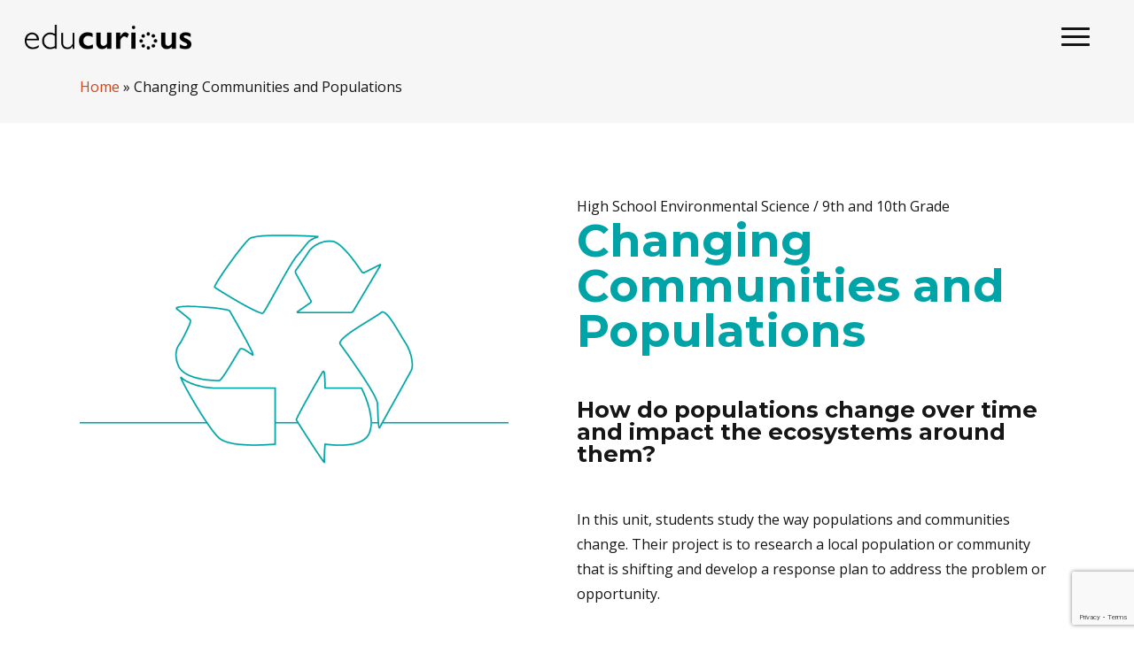

--- FILE ---
content_type: text/html; charset=UTF-8
request_url: https://educurious.org/courses/changing-communities-and-populations/
body_size: 15724
content:
<!doctype html>


<html dir="ltr" lang="en-US" prefix="og: https://ogp.me/ns#" class="no-js">
<head>
<!-- Marc Shor -->
	<!-- Google Tag Manager -->
<script>(function(w,d,s,l,i){w[l]=w[l]||[];w[l].push({'gtm.start':

new Date().getTime(),event:'gtm.js'});var f=d.getElementsByTagName(s)[0],

j=d.createElement(s),dl=l!='dataLayer'?'&l='+l:'';j.async=true;j.src=

'https://www.googletagmanager.com/gtm.js?id='+i+dl;f.parentNode.insertBefore(j,f);

})(window,document,'script','dataLayer','GTM-TJ63QRJ');</script>

<!-- End Google Tag Manager -->
	
<!-- Meta Tags -->
<meta http-equiv="Content-Type" content="text/html; charset=UTF-8" />


	<meta name="viewport" content="width=device-width, initial-scale=1, maximum-scale=1, user-scalable=0" />

	

<!--Shortcut icon-->

	<style>img:is([sizes="auto" i], [sizes^="auto," i]) { contain-intrinsic-size: 3000px 1500px }</style>
	
		<!-- All in One SEO 4.8.3.2 - aioseo.com -->
	<meta name="robots" content="max-image-preview:large" />
	<link rel="canonical" href="https://educurious.org/courses/changing-communities-and-populations/" />
	<meta name="generator" content="All in One SEO (AIOSEO) 4.8.3.2" />
		<meta property="og:locale" content="en_US" />
		<meta property="og:site_name" content="Educurious - Learning that connects." />
		<meta property="og:type" content="article" />
		<meta property="og:title" content="Changing Communities and Populations - Educurious" />
		<meta property="og:url" content="https://educurious.org/courses/changing-communities-and-populations/" />
		<meta property="article:published_time" content="2018-06-04T18:59:14+00:00" />
		<meta property="article:modified_time" content="2018-06-27T23:36:31+00:00" />
		<meta property="article:publisher" content="https://www.facebook.com/EducuriousPBL" />
		<meta name="twitter:card" content="summary" />
		<meta name="twitter:site" content="@Educurious" />
		<meta name="twitter:title" content="Changing Communities and Populations - Educurious" />
		<script type="application/ld+json" class="aioseo-schema">
			{"@context":"https:\/\/schema.org","@graph":[{"@type":"BreadcrumbList","@id":"https:\/\/educurious.org\/courses\/changing-communities-and-populations\/#breadcrumblist","itemListElement":[{"@type":"ListItem","@id":"https:\/\/educurious.org#listItem","position":1,"name":"Home","item":"https:\/\/educurious.org","nextItem":{"@type":"ListItem","@id":"https:\/\/educurious.org\/courses\/changing-communities-and-populations\/#listItem","name":"Changing Communities and Populations"}},{"@type":"ListItem","@id":"https:\/\/educurious.org\/courses\/changing-communities-and-populations\/#listItem","position":2,"name":"Changing Communities and Populations","previousItem":{"@type":"ListItem","@id":"https:\/\/educurious.org#listItem","name":"Home"}}]},{"@type":"Organization","@id":"https:\/\/educurious.org\/#organization","name":"Educurious","description":"Learning that connects.","url":"https:\/\/educurious.org\/","sameAs":["https:\/\/www.facebook.com\/EducuriousPBL","https:\/\/twitter.com\/Educurious"]},{"@type":"WebPage","@id":"https:\/\/educurious.org\/courses\/changing-communities-and-populations\/#webpage","url":"https:\/\/educurious.org\/courses\/changing-communities-and-populations\/","name":"Changing Communities and Populations - Educurious","inLanguage":"en-US","isPartOf":{"@id":"https:\/\/educurious.org\/#website"},"breadcrumb":{"@id":"https:\/\/educurious.org\/courses\/changing-communities-and-populations\/#breadcrumblist"},"datePublished":"2018-06-04T18:59:14+00:00","dateModified":"2018-06-27T23:36:31+00:00"},{"@type":"WebSite","@id":"https:\/\/educurious.org\/#website","url":"https:\/\/educurious.org\/","name":"Educurious","description":"Learning that connects.","inLanguage":"en-US","publisher":{"@id":"https:\/\/educurious.org\/#organization"}}]}
		</script>
		<!-- All in One SEO -->


	<!-- This site is optimized with the Yoast SEO plugin v26.7 - https://yoast.com/wordpress/plugins/seo/ -->
	<title>Changing Communities and Populations - Educurious</title>
	<link rel="canonical" href="https://educurious.org/courses/changing-communities-and-populations/" />
	<meta property="og:locale" content="en_US" />
	<meta property="og:type" content="article" />
	<meta property="og:title" content="Changing Communities and Populations - Educurious" />
	<meta property="og:url" content="https://educurious.org/courses/changing-communities-and-populations/" />
	<meta property="og:site_name" content="Educurious" />
	<meta property="article:modified_time" content="2018-06-27T23:36:31+00:00" />
	<meta name="twitter:card" content="summary_large_image" />
	<script type="application/ld+json" class="yoast-schema-graph">{"@context":"https://schema.org","@graph":[{"@type":"WebPage","@id":"https://educurious.org/courses/changing-communities-and-populations/","url":"https://educurious.org/courses/changing-communities-and-populations/","name":"Changing Communities and Populations - Educurious","isPartOf":{"@id":"https://educurious.org/#website"},"datePublished":"2018-06-04T18:59:14+00:00","dateModified":"2018-06-27T23:36:31+00:00","breadcrumb":{"@id":"https://educurious.org/courses/changing-communities-and-populations/#breadcrumb"},"inLanguage":"en-US","potentialAction":[{"@type":"ReadAction","target":["https://educurious.org/courses/changing-communities-and-populations/"]}]},{"@type":"BreadcrumbList","@id":"https://educurious.org/courses/changing-communities-and-populations/#breadcrumb","itemListElement":[{"@type":"ListItem","position":1,"name":"Home","item":"https://educurious.org/"},{"@type":"ListItem","position":2,"name":"Changing Communities and Populations"}]},{"@type":"WebSite","@id":"https://educurious.org/#website","url":"https://educurious.org/","name":"Educurious","description":"Learning that connects.","publisher":{"@id":"https://educurious.org/#organization"},"potentialAction":[{"@type":"SearchAction","target":{"@type":"EntryPoint","urlTemplate":"https://educurious.org/?s={search_term_string}"},"query-input":{"@type":"PropertyValueSpecification","valueRequired":true,"valueName":"search_term_string"}}],"inLanguage":"en-US"},{"@type":"Organization","@id":"https://educurious.org/#organization","name":"Educurious","url":"https://educurious.org/","logo":{"@type":"ImageObject","inLanguage":"en-US","@id":"https://educurious.org/#/schema/logo/image/","url":"https://educurious.org/wp-content/uploads/EduCuriousBlueRedNCEETag.png","contentUrl":"https://educurious.org/wp-content/uploads/EduCuriousBlueRedNCEETag.png","width":800,"height":301,"caption":"Educurious"},"image":{"@id":"https://educurious.org/#/schema/logo/image/"}}]}</script>
	<!-- / Yoast SEO plugin. -->


<link rel='dns-prefetch' href='//fonts.googleapis.com' />
<link href='//hb.wpmucdn.com' rel='preconnect' />
<link href='http://fonts.googleapis.com' rel='preconnect' />
<link href='//fonts.gstatic.com' crossorigin='' rel='preconnect' />
<link rel="alternate" type="application/rss+xml" title="Educurious &raquo; Feed" href="https://educurious.org/feed/" />
<link rel="alternate" type="application/rss+xml" title="Educurious &raquo; Comments Feed" href="https://educurious.org/comments/feed/" />
<script type="text/javascript">
/* <![CDATA[ */
window._wpemojiSettings = {"baseUrl":"https:\/\/s.w.org\/images\/core\/emoji\/15.1.0\/72x72\/","ext":".png","svgUrl":"https:\/\/s.w.org\/images\/core\/emoji\/15.1.0\/svg\/","svgExt":".svg","source":{"concatemoji":"https:\/\/educurious.org\/wp-includes\/js\/wp-emoji-release.min.js?ver=6.8.1"}};
/*! This file is auto-generated */
!function(i,n){var o,s,e;function c(e){try{var t={supportTests:e,timestamp:(new Date).valueOf()};sessionStorage.setItem(o,JSON.stringify(t))}catch(e){}}function p(e,t,n){e.clearRect(0,0,e.canvas.width,e.canvas.height),e.fillText(t,0,0);var t=new Uint32Array(e.getImageData(0,0,e.canvas.width,e.canvas.height).data),r=(e.clearRect(0,0,e.canvas.width,e.canvas.height),e.fillText(n,0,0),new Uint32Array(e.getImageData(0,0,e.canvas.width,e.canvas.height).data));return t.every(function(e,t){return e===r[t]})}function u(e,t,n){switch(t){case"flag":return n(e,"\ud83c\udff3\ufe0f\u200d\u26a7\ufe0f","\ud83c\udff3\ufe0f\u200b\u26a7\ufe0f")?!1:!n(e,"\ud83c\uddfa\ud83c\uddf3","\ud83c\uddfa\u200b\ud83c\uddf3")&&!n(e,"\ud83c\udff4\udb40\udc67\udb40\udc62\udb40\udc65\udb40\udc6e\udb40\udc67\udb40\udc7f","\ud83c\udff4\u200b\udb40\udc67\u200b\udb40\udc62\u200b\udb40\udc65\u200b\udb40\udc6e\u200b\udb40\udc67\u200b\udb40\udc7f");case"emoji":return!n(e,"\ud83d\udc26\u200d\ud83d\udd25","\ud83d\udc26\u200b\ud83d\udd25")}return!1}function f(e,t,n){var r="undefined"!=typeof WorkerGlobalScope&&self instanceof WorkerGlobalScope?new OffscreenCanvas(300,150):i.createElement("canvas"),a=r.getContext("2d",{willReadFrequently:!0}),o=(a.textBaseline="top",a.font="600 32px Arial",{});return e.forEach(function(e){o[e]=t(a,e,n)}),o}function t(e){var t=i.createElement("script");t.src=e,t.defer=!0,i.head.appendChild(t)}"undefined"!=typeof Promise&&(o="wpEmojiSettingsSupports",s=["flag","emoji"],n.supports={everything:!0,everythingExceptFlag:!0},e=new Promise(function(e){i.addEventListener("DOMContentLoaded",e,{once:!0})}),new Promise(function(t){var n=function(){try{var e=JSON.parse(sessionStorage.getItem(o));if("object"==typeof e&&"number"==typeof e.timestamp&&(new Date).valueOf()<e.timestamp+604800&&"object"==typeof e.supportTests)return e.supportTests}catch(e){}return null}();if(!n){if("undefined"!=typeof Worker&&"undefined"!=typeof OffscreenCanvas&&"undefined"!=typeof URL&&URL.createObjectURL&&"undefined"!=typeof Blob)try{var e="postMessage("+f.toString()+"("+[JSON.stringify(s),u.toString(),p.toString()].join(",")+"));",r=new Blob([e],{type:"text/javascript"}),a=new Worker(URL.createObjectURL(r),{name:"wpTestEmojiSupports"});return void(a.onmessage=function(e){c(n=e.data),a.terminate(),t(n)})}catch(e){}c(n=f(s,u,p))}t(n)}).then(function(e){for(var t in e)n.supports[t]=e[t],n.supports.everything=n.supports.everything&&n.supports[t],"flag"!==t&&(n.supports.everythingExceptFlag=n.supports.everythingExceptFlag&&n.supports[t]);n.supports.everythingExceptFlag=n.supports.everythingExceptFlag&&!n.supports.flag,n.DOMReady=!1,n.readyCallback=function(){n.DOMReady=!0}}).then(function(){return e}).then(function(){var e;n.supports.everything||(n.readyCallback(),(e=n.source||{}).concatemoji?t(e.concatemoji):e.wpemoji&&e.twemoji&&(t(e.twemoji),t(e.wpemoji)))}))}((window,document),window._wpemojiSettings);
/* ]]> */
</script>
<style id='wp-emoji-styles-inline-css' type='text/css'>

	img.wp-smiley, img.emoji {
		display: inline !important;
		border: none !important;
		box-shadow: none !important;
		height: 1em !important;
		width: 1em !important;
		margin: 0 0.07em !important;
		vertical-align: -0.1em !important;
		background: none !important;
		padding: 0 !important;
	}
</style>
<link rel='stylesheet' id='wp-block-library-css' href='https://educurious.org/wp-includes/css/dist/block-library/style.min.css?ver=6.8.1' type='text/css' media='all' />
<link rel='stylesheet' id='gdm-gutenberg-block-backend-js-css' href='https://educurious.org/wp-content/plugins/google-drive-embedder/css/gdm-blocks.css?ver=5.3.0' type='text/css' media='all' />
<style id='global-styles-inline-css' type='text/css'>
:root{--wp--preset--aspect-ratio--square: 1;--wp--preset--aspect-ratio--4-3: 4/3;--wp--preset--aspect-ratio--3-4: 3/4;--wp--preset--aspect-ratio--3-2: 3/2;--wp--preset--aspect-ratio--2-3: 2/3;--wp--preset--aspect-ratio--16-9: 16/9;--wp--preset--aspect-ratio--9-16: 9/16;--wp--preset--color--black: #000000;--wp--preset--color--cyan-bluish-gray: #abb8c3;--wp--preset--color--white: #ffffff;--wp--preset--color--pale-pink: #f78da7;--wp--preset--color--vivid-red: #cf2e2e;--wp--preset--color--luminous-vivid-orange: #ff6900;--wp--preset--color--luminous-vivid-amber: #fcb900;--wp--preset--color--light-green-cyan: #7bdcb5;--wp--preset--color--vivid-green-cyan: #00d084;--wp--preset--color--pale-cyan-blue: #8ed1fc;--wp--preset--color--vivid-cyan-blue: #0693e3;--wp--preset--color--vivid-purple: #9b51e0;--wp--preset--gradient--vivid-cyan-blue-to-vivid-purple: linear-gradient(135deg,rgba(6,147,227,1) 0%,rgb(155,81,224) 100%);--wp--preset--gradient--light-green-cyan-to-vivid-green-cyan: linear-gradient(135deg,rgb(122,220,180) 0%,rgb(0,208,130) 100%);--wp--preset--gradient--luminous-vivid-amber-to-luminous-vivid-orange: linear-gradient(135deg,rgba(252,185,0,1) 0%,rgba(255,105,0,1) 100%);--wp--preset--gradient--luminous-vivid-orange-to-vivid-red: linear-gradient(135deg,rgba(255,105,0,1) 0%,rgb(207,46,46) 100%);--wp--preset--gradient--very-light-gray-to-cyan-bluish-gray: linear-gradient(135deg,rgb(238,238,238) 0%,rgb(169,184,195) 100%);--wp--preset--gradient--cool-to-warm-spectrum: linear-gradient(135deg,rgb(74,234,220) 0%,rgb(151,120,209) 20%,rgb(207,42,186) 40%,rgb(238,44,130) 60%,rgb(251,105,98) 80%,rgb(254,248,76) 100%);--wp--preset--gradient--blush-light-purple: linear-gradient(135deg,rgb(255,206,236) 0%,rgb(152,150,240) 100%);--wp--preset--gradient--blush-bordeaux: linear-gradient(135deg,rgb(254,205,165) 0%,rgb(254,45,45) 50%,rgb(107,0,62) 100%);--wp--preset--gradient--luminous-dusk: linear-gradient(135deg,rgb(255,203,112) 0%,rgb(199,81,192) 50%,rgb(65,88,208) 100%);--wp--preset--gradient--pale-ocean: linear-gradient(135deg,rgb(255,245,203) 0%,rgb(182,227,212) 50%,rgb(51,167,181) 100%);--wp--preset--gradient--electric-grass: linear-gradient(135deg,rgb(202,248,128) 0%,rgb(113,206,126) 100%);--wp--preset--gradient--midnight: linear-gradient(135deg,rgb(2,3,129) 0%,rgb(40,116,252) 100%);--wp--preset--font-size--small: 13px;--wp--preset--font-size--medium: 20px;--wp--preset--font-size--large: 36px;--wp--preset--font-size--x-large: 42px;--wp--preset--spacing--20: 0.44rem;--wp--preset--spacing--30: 0.67rem;--wp--preset--spacing--40: 1rem;--wp--preset--spacing--50: 1.5rem;--wp--preset--spacing--60: 2.25rem;--wp--preset--spacing--70: 3.38rem;--wp--preset--spacing--80: 5.06rem;--wp--preset--shadow--natural: 6px 6px 9px rgba(0, 0, 0, 0.2);--wp--preset--shadow--deep: 12px 12px 50px rgba(0, 0, 0, 0.4);--wp--preset--shadow--sharp: 6px 6px 0px rgba(0, 0, 0, 0.2);--wp--preset--shadow--outlined: 6px 6px 0px -3px rgba(255, 255, 255, 1), 6px 6px rgba(0, 0, 0, 1);--wp--preset--shadow--crisp: 6px 6px 0px rgba(0, 0, 0, 1);}:root { --wp--style--global--content-size: 1300px;--wp--style--global--wide-size: 1300px; }:where(body) { margin: 0; }.wp-site-blocks > .alignleft { float: left; margin-right: 2em; }.wp-site-blocks > .alignright { float: right; margin-left: 2em; }.wp-site-blocks > .aligncenter { justify-content: center; margin-left: auto; margin-right: auto; }:where(.is-layout-flex){gap: 0.5em;}:where(.is-layout-grid){gap: 0.5em;}.is-layout-flow > .alignleft{float: left;margin-inline-start: 0;margin-inline-end: 2em;}.is-layout-flow > .alignright{float: right;margin-inline-start: 2em;margin-inline-end: 0;}.is-layout-flow > .aligncenter{margin-left: auto !important;margin-right: auto !important;}.is-layout-constrained > .alignleft{float: left;margin-inline-start: 0;margin-inline-end: 2em;}.is-layout-constrained > .alignright{float: right;margin-inline-start: 2em;margin-inline-end: 0;}.is-layout-constrained > .aligncenter{margin-left: auto !important;margin-right: auto !important;}.is-layout-constrained > :where(:not(.alignleft):not(.alignright):not(.alignfull)){max-width: var(--wp--style--global--content-size);margin-left: auto !important;margin-right: auto !important;}.is-layout-constrained > .alignwide{max-width: var(--wp--style--global--wide-size);}body .is-layout-flex{display: flex;}.is-layout-flex{flex-wrap: wrap;align-items: center;}.is-layout-flex > :is(*, div){margin: 0;}body .is-layout-grid{display: grid;}.is-layout-grid > :is(*, div){margin: 0;}body{padding-top: 0px;padding-right: 0px;padding-bottom: 0px;padding-left: 0px;}:root :where(.wp-element-button, .wp-block-button__link){background-color: #32373c;border-width: 0;color: #fff;font-family: inherit;font-size: inherit;line-height: inherit;padding: calc(0.667em + 2px) calc(1.333em + 2px);text-decoration: none;}.has-black-color{color: var(--wp--preset--color--black) !important;}.has-cyan-bluish-gray-color{color: var(--wp--preset--color--cyan-bluish-gray) !important;}.has-white-color{color: var(--wp--preset--color--white) !important;}.has-pale-pink-color{color: var(--wp--preset--color--pale-pink) !important;}.has-vivid-red-color{color: var(--wp--preset--color--vivid-red) !important;}.has-luminous-vivid-orange-color{color: var(--wp--preset--color--luminous-vivid-orange) !important;}.has-luminous-vivid-amber-color{color: var(--wp--preset--color--luminous-vivid-amber) !important;}.has-light-green-cyan-color{color: var(--wp--preset--color--light-green-cyan) !important;}.has-vivid-green-cyan-color{color: var(--wp--preset--color--vivid-green-cyan) !important;}.has-pale-cyan-blue-color{color: var(--wp--preset--color--pale-cyan-blue) !important;}.has-vivid-cyan-blue-color{color: var(--wp--preset--color--vivid-cyan-blue) !important;}.has-vivid-purple-color{color: var(--wp--preset--color--vivid-purple) !important;}.has-black-background-color{background-color: var(--wp--preset--color--black) !important;}.has-cyan-bluish-gray-background-color{background-color: var(--wp--preset--color--cyan-bluish-gray) !important;}.has-white-background-color{background-color: var(--wp--preset--color--white) !important;}.has-pale-pink-background-color{background-color: var(--wp--preset--color--pale-pink) !important;}.has-vivid-red-background-color{background-color: var(--wp--preset--color--vivid-red) !important;}.has-luminous-vivid-orange-background-color{background-color: var(--wp--preset--color--luminous-vivid-orange) !important;}.has-luminous-vivid-amber-background-color{background-color: var(--wp--preset--color--luminous-vivid-amber) !important;}.has-light-green-cyan-background-color{background-color: var(--wp--preset--color--light-green-cyan) !important;}.has-vivid-green-cyan-background-color{background-color: var(--wp--preset--color--vivid-green-cyan) !important;}.has-pale-cyan-blue-background-color{background-color: var(--wp--preset--color--pale-cyan-blue) !important;}.has-vivid-cyan-blue-background-color{background-color: var(--wp--preset--color--vivid-cyan-blue) !important;}.has-vivid-purple-background-color{background-color: var(--wp--preset--color--vivid-purple) !important;}.has-black-border-color{border-color: var(--wp--preset--color--black) !important;}.has-cyan-bluish-gray-border-color{border-color: var(--wp--preset--color--cyan-bluish-gray) !important;}.has-white-border-color{border-color: var(--wp--preset--color--white) !important;}.has-pale-pink-border-color{border-color: var(--wp--preset--color--pale-pink) !important;}.has-vivid-red-border-color{border-color: var(--wp--preset--color--vivid-red) !important;}.has-luminous-vivid-orange-border-color{border-color: var(--wp--preset--color--luminous-vivid-orange) !important;}.has-luminous-vivid-amber-border-color{border-color: var(--wp--preset--color--luminous-vivid-amber) !important;}.has-light-green-cyan-border-color{border-color: var(--wp--preset--color--light-green-cyan) !important;}.has-vivid-green-cyan-border-color{border-color: var(--wp--preset--color--vivid-green-cyan) !important;}.has-pale-cyan-blue-border-color{border-color: var(--wp--preset--color--pale-cyan-blue) !important;}.has-vivid-cyan-blue-border-color{border-color: var(--wp--preset--color--vivid-cyan-blue) !important;}.has-vivid-purple-border-color{border-color: var(--wp--preset--color--vivid-purple) !important;}.has-vivid-cyan-blue-to-vivid-purple-gradient-background{background: var(--wp--preset--gradient--vivid-cyan-blue-to-vivid-purple) !important;}.has-light-green-cyan-to-vivid-green-cyan-gradient-background{background: var(--wp--preset--gradient--light-green-cyan-to-vivid-green-cyan) !important;}.has-luminous-vivid-amber-to-luminous-vivid-orange-gradient-background{background: var(--wp--preset--gradient--luminous-vivid-amber-to-luminous-vivid-orange) !important;}.has-luminous-vivid-orange-to-vivid-red-gradient-background{background: var(--wp--preset--gradient--luminous-vivid-orange-to-vivid-red) !important;}.has-very-light-gray-to-cyan-bluish-gray-gradient-background{background: var(--wp--preset--gradient--very-light-gray-to-cyan-bluish-gray) !important;}.has-cool-to-warm-spectrum-gradient-background{background: var(--wp--preset--gradient--cool-to-warm-spectrum) !important;}.has-blush-light-purple-gradient-background{background: var(--wp--preset--gradient--blush-light-purple) !important;}.has-blush-bordeaux-gradient-background{background: var(--wp--preset--gradient--blush-bordeaux) !important;}.has-luminous-dusk-gradient-background{background: var(--wp--preset--gradient--luminous-dusk) !important;}.has-pale-ocean-gradient-background{background: var(--wp--preset--gradient--pale-ocean) !important;}.has-electric-grass-gradient-background{background: var(--wp--preset--gradient--electric-grass) !important;}.has-midnight-gradient-background{background: var(--wp--preset--gradient--midnight) !important;}.has-small-font-size{font-size: var(--wp--preset--font-size--small) !important;}.has-medium-font-size{font-size: var(--wp--preset--font-size--medium) !important;}.has-large-font-size{font-size: var(--wp--preset--font-size--large) !important;}.has-x-large-font-size{font-size: var(--wp--preset--font-size--x-large) !important;}
:where(.wp-block-post-template.is-layout-flex){gap: 1.25em;}:where(.wp-block-post-template.is-layout-grid){gap: 1.25em;}
:where(.wp-block-columns.is-layout-flex){gap: 2em;}:where(.wp-block-columns.is-layout-grid){gap: 2em;}
:root :where(.wp-block-pullquote){font-size: 1.5em;line-height: 1.6;}
</style>
<link rel='stylesheet' id='contact-form-7-css' href='https://educurious.org/wp-content/plugins/contact-form-7/includes/css/styles.css?ver=6.0.6' type='text/css' media='all' />
<link rel='stylesheet' id='nectar-portfolio-css' href='https://educurious.org/wp-content/plugins/salient-portfolio/css/portfolio.css?ver=1.7.6' type='text/css' media='all' />
<link rel='stylesheet' id='font-awesome-css' href='https://educurious.org/wp-content/themes/salient/css/font-awesome-legacy.min.css?ver=4.7.1' type='text/css' media='all' />
<link rel='stylesheet' id='parent-style-css' href='https://educurious.org/wp-content/themes/salient/style.css?ver=6.8.1' type='text/css' media='all' />
<link rel='stylesheet' id='salient-grid-system-css' href='https://educurious.org/wp-content/themes/salient/css/build/grid-system.css?ver=16.3.0' type='text/css' media='all' />
<link rel='stylesheet' id='main-styles-css' href='https://educurious.org/wp-content/themes/salient/css/build/style.css?ver=16.3.0' type='text/css' media='all' />
<style id='main-styles-inline-css' type='text/css'>
html:not(.page-trans-loaded) { background-color: #ffffff; }
</style>
<link rel='stylesheet' id='nectar-header-perma-transparent-css' href='https://educurious.org/wp-content/themes/salient/css/build/header/header-perma-transparent.css?ver=16.3.0' type='text/css' media='all' />
<link rel='stylesheet' id='nectar-single-styles-css' href='https://educurious.org/wp-content/themes/salient/css/build/single.css?ver=16.3.0' type='text/css' media='all' />
<link rel='stylesheet' id='nectar-element-testimonial-css' href='https://educurious.org/wp-content/themes/salient/css/build/elements/element-testimonial.css?ver=16.3.0' type='text/css' media='all' />
<link rel='stylesheet' id='nectar-element-morphing-outline-css' href='https://educurious.org/wp-content/themes/salient/css/build/elements/element-morphing-outline.css?ver=16.3.0' type='text/css' media='all' />
<link rel='stylesheet' id='nectar-cf7-css' href='https://educurious.org/wp-content/themes/salient/css/build/third-party/cf7.css?ver=16.3.0' type='text/css' media='all' />
<link rel='stylesheet' id='nectar_default_font_open_sans-css' href='https://fonts.googleapis.com/css?family=Open+Sans%3A300%2C400%2C600%2C700&#038;subset=latin%2Clatin-ext' type='text/css' media='all' />
<link rel='stylesheet' id='responsive-css' href='https://educurious.org/wp-content/themes/salient/css/build/responsive.css?ver=16.3.0' type='text/css' media='all' />
<link rel='stylesheet' id='skin-ascend-css' href='https://educurious.org/wp-content/themes/salient/css/build/ascend.css?ver=16.3.0' type='text/css' media='all' />
<link rel='stylesheet' id='salient-wp-menu-dynamic-css' href='https://educurious.org/wp-content/uploads/salient/menu-dynamic.css?ver=64444' type='text/css' media='all' />
<link rel='stylesheet' id='dynamic-css-css' href='https://educurious.org/wp-content/themes/salient/css/salient-dynamic-styles.css?ver=9987' type='text/css' media='all' />
<style id='dynamic-css-inline-css' type='text/css'>
#header-space{background-color:#ffffff}@media only screen and (min-width:1000px){body #ajax-content-wrap.no-scroll{min-height:calc(100vh - 84px);height:calc(100vh - 84px)!important;}}@media only screen and (min-width:1000px){#page-header-wrap.fullscreen-header,#page-header-wrap.fullscreen-header #page-header-bg,html:not(.nectar-box-roll-loaded) .nectar-box-roll > #page-header-bg.fullscreen-header,.nectar_fullscreen_zoom_recent_projects,#nectar_fullscreen_rows:not(.afterLoaded) > div{height:calc(100vh - 83px);}.wpb_row.vc_row-o-full-height.top-level,.wpb_row.vc_row-o-full-height.top-level > .col.span_12{min-height:calc(100vh - 83px);}html:not(.nectar-box-roll-loaded) .nectar-box-roll > #page-header-bg.fullscreen-header{top:84px;}.nectar-slider-wrap[data-fullscreen="true"]:not(.loaded),.nectar-slider-wrap[data-fullscreen="true"]:not(.loaded) .swiper-container{height:calc(100vh - 82px)!important;}.admin-bar .nectar-slider-wrap[data-fullscreen="true"]:not(.loaded),.admin-bar .nectar-slider-wrap[data-fullscreen="true"]:not(.loaded) .swiper-container{height:calc(100vh - 82px - 32px)!important;}}.admin-bar[class*="page-template-template-no-header"] .wpb_row.vc_row-o-full-height.top-level,.admin-bar[class*="page-template-template-no-header"] .wpb_row.vc_row-o-full-height.top-level > .col.span_12{min-height:calc(100vh - 32px);}body[class*="page-template-template-no-header"] .wpb_row.vc_row-o-full-height.top-level,body[class*="page-template-template-no-header"] .wpb_row.vc_row-o-full-height.top-level > .col.span_12{min-height:100vh;}@media only screen and (max-width:999px){.using-mobile-browser #nectar_fullscreen_rows:not(.afterLoaded):not([data-mobile-disable="on"]) > div{height:calc(100vh - 100px);}.using-mobile-browser .wpb_row.vc_row-o-full-height.top-level,.using-mobile-browser .wpb_row.vc_row-o-full-height.top-level > .col.span_12,[data-permanent-transparent="1"].using-mobile-browser .wpb_row.vc_row-o-full-height.top-level,[data-permanent-transparent="1"].using-mobile-browser .wpb_row.vc_row-o-full-height.top-level > .col.span_12{min-height:calc(100vh - 100px);}html:not(.nectar-box-roll-loaded) .nectar-box-roll > #page-header-bg.fullscreen-header,.nectar_fullscreen_zoom_recent_projects,.nectar-slider-wrap[data-fullscreen="true"]:not(.loaded),.nectar-slider-wrap[data-fullscreen="true"]:not(.loaded) .swiper-container,#nectar_fullscreen_rows:not(.afterLoaded):not([data-mobile-disable="on"]) > div{height:calc(100vh - 47px);}.wpb_row.vc_row-o-full-height.top-level,.wpb_row.vc_row-o-full-height.top-level > .col.span_12{min-height:calc(100vh - 47px);}body[data-transparent-header="false"] #ajax-content-wrap.no-scroll{min-height:calc(100vh - 47px);height:calc(100vh - 47px);}}.nectar-shape-divider-wrap{position:absolute;top:auto;bottom:0;left:0;right:0;width:100%;height:150px;z-index:3;transform:translateZ(0);}.post-area.span_9 .nectar-shape-divider-wrap{overflow:hidden;}.nectar-shape-divider-wrap[data-front="true"]{z-index:50;}.nectar-shape-divider-wrap[data-style="waves_opacity"] svg path:first-child{opacity:0.6;}.nectar-shape-divider-wrap[data-style="curve_opacity"] svg path:nth-child(1),.nectar-shape-divider-wrap[data-style="waves_opacity_alt"] svg path:nth-child(1){opacity:0.15;}.nectar-shape-divider-wrap[data-style="curve_opacity"] svg path:nth-child(2),.nectar-shape-divider-wrap[data-style="waves_opacity_alt"] svg path:nth-child(2){opacity:0.3;}.nectar-shape-divider{width:100%;left:0;bottom:-1px;height:100%;position:absolute;}.nectar-shape-divider-wrap.no-color .nectar-shape-divider{fill:#fff;}@media only screen and (max-width:999px){.nectar-shape-divider-wrap:not([data-using-percent-val="true"]) .nectar-shape-divider{height:75%;}.nectar-shape-divider-wrap[data-style="clouds"]:not([data-using-percent-val="true"]) .nectar-shape-divider{height:55%;}}@media only screen and (max-width:690px){.nectar-shape-divider-wrap:not([data-using-percent-val="true"]) .nectar-shape-divider{height:33%;}.nectar-shape-divider-wrap[data-style="clouds"]:not([data-using-percent-val="true"]) .nectar-shape-divider{height:33%;}}#ajax-content-wrap .nectar-shape-divider-wrap[data-height="1"] .nectar-shape-divider,#ajax-content-wrap .nectar-shape-divider-wrap[data-height="1px"] .nectar-shape-divider{height:1px;}.nectar-shape-divider-wrap[data-position="top"]{top:-1px;bottom:auto;}.nectar-shape-divider-wrap[data-position="top"]{transform:rotate(180deg)}.col.padding-5-percent > .vc_column-inner,.col.padding-5-percent > .n-sticky > .vc_column-inner{padding:calc(600px * 0.06);}@media only screen and (max-width:690px){.col.padding-5-percent > .vc_column-inner,.col.padding-5-percent > .n-sticky > .vc_column-inner{padding:calc(100vw * 0.06);}}@media only screen and (min-width:1000px){.col.padding-5-percent > .vc_column-inner,.col.padding-5-percent > .n-sticky > .vc_column-inner{padding:calc((100vw - 180px) * 0.05);}.column_container:not(.vc_col-sm-12) .col.padding-5-percent > .vc_column-inner{padding:calc((100vw - 180px) * 0.025);}}@media only screen and (min-width:1425px){.col.padding-5-percent > .vc_column-inner{padding:calc(1245px * 0.05);}.column_container:not(.vc_col-sm-12) .col.padding-5-percent > .vc_column-inner{padding:calc(1245px * 0.025);}}.full-width-content .col.padding-5-percent > .vc_column-inner{padding:calc(100vw * 0.05);}@media only screen and (max-width:999px){.full-width-content .col.padding-5-percent > .vc_column-inner{padding:calc(100vw * 0.06);}}@media only screen and (min-width:1000px){.full-width-content .column_container:not(.vc_col-sm-12) .col.padding-5-percent > .vc_column-inner{padding:calc(100vw * 0.025);}}body #ajax-content-wrap .col[data-padding-pos="right"] > .vc_column-inner,#ajax-content-wrap .col[data-padding-pos="right"] > .n-sticky > .vc_column-inner{padding-left:0;padding-top:0;padding-bottom:0}.col.padding-10-percent > .vc_column-inner,.col.padding-10-percent > .n-sticky > .vc_column-inner{padding:calc(600px * 0.10);}@media only screen and (max-width:690px){.col.padding-10-percent > .vc_column-inner,.col.padding-10-percent > .n-sticky > .vc_column-inner{padding:calc(100vw * 0.10);}}@media only screen and (min-width:1000px){.col.padding-10-percent > .vc_column-inner,.col.padding-10-percent > .n-sticky > .vc_column-inner{padding:calc((100vw - 180px) * 0.10);}.column_container:not(.vc_col-sm-12) .col.padding-10-percent > .vc_column-inner{padding:calc((100vw - 180px) * 0.05);}}@media only screen and (min-width:1425px){.col.padding-10-percent > .vc_column-inner{padding:calc(1245px * 0.10);}.column_container:not(.vc_col-sm-12) .col.padding-10-percent > .vc_column-inner{padding:calc(1245px * 0.05);}}.full-width-content .col.padding-10-percent > .vc_column-inner{padding:calc(100vw * 0.10);}@media only screen and (max-width:999px){.full-width-content .col.padding-10-percent > .vc_column-inner{padding:calc(100vw * 0.10);}}@media only screen and (min-width:1000px){.full-width-content .column_container:not(.vc_col-sm-12) .col.padding-10-percent > .vc_column-inner{padding:calc(100vw * 0.05);}}.nectar-button.small{border-radius:2px 2px 2px 2px;font-size:12px;padding:8px 14px;color:#FFF;box-shadow:0 -1px rgba(0,0,0,0.1) inset;}.nectar-button.small.see-through,.nectar-button.small.see-through-2,.nectar-button.small.see-through-3{padding-top:6px;padding-bottom:6px}.nectar-button.small i{font-size:16px;line-height:16px;right:26px}.nectar-button.small i.icon-button-arrow{font-size:16px}.nectar-button.has-icon.small,.nectar-button.tilt.has-icon.small{padding-left:33px;padding-right:33px}.nectar-button.has-icon.small:hover span,.nectar-button.tilt.small.has-icon span,body.material .nectar-button.has-icon.small span{-webkit-transform:translateX(-14px);transform:translateX(-14px)}.nectar-button.small.has-icon:hover i,.nectar-button.small.tilt.has-icon i{-webkit-transform:translateX(10px);transform:translateX(10px);}body.material .nectar-button.small i{font-size:14px;}body.material[data-button-style^="rounded"] .nectar-button.small i{font-size:12px;}.screen-reader-text,.nectar-skip-to-content:not(:focus){border:0;clip:rect(1px,1px,1px,1px);clip-path:inset(50%);height:1px;margin:-1px;overflow:hidden;padding:0;position:absolute!important;width:1px;word-wrap:normal!important;}.row .col img:not([srcset]){width:auto;}.row .col img.img-with-animation.nectar-lazy:not([srcset]){width:100%;}
body #slide-out-widget-area .inner .off-canvas-menu-container li .nav_desc a, 
body #slide-out-widget-area.fullscreen .inner .off-canvas-menu-container li .nav_desc a {
    font-size: 16px !important;
    font-weight: normal;
    display: inline-block;
    padding-left: 10px;
    padding-right: 10px;
}

.content-width-1 {
    max-width: 42em;
    width: 100%;
    display: inline-block;
}

.content-width-2 {
    max-width: 54em;
    width: 100%;
    display: inline-block;
}

.content-width-3 {
    max-width: 12em;
    width: 100%;
    display: inline-block;
}

.content-width-4 {
    max-width: 18em;
    width: 100%;
    display: inline-block;
}

.no-left-margin.force-center-block {
    margin-left: auto !important;
    margin-right: auto !important;
    display: inline-block !important;
}

#slide-out-widget-area-bg.fullscreen {
    background-color: #5d529f !important;
}

.footer-email-signup input {
    margin: 0;
}

.footer-email-signup input[type="text"],
.footer-email-signup input[type="email"] {
    background-color: #333333;
    background-color: rgba(255,255,255,.2);
    /*color: #ffffff;*/
}

.footer-email-signup .fname-container,
.footer-email-signup .lname-container {
    width: 50%;
    float: left;
}

.footer-email-signup .fname-container {
    padding-right: 20px;
}

.footer-email-signup .email-container {
    clear: left;
    margin-bottom: 20px;
}

.footer-email-signup input[type="submit"] {
    padding: 12px 36px;
}

.portfolio-items .work-item.style-3-alt .work-info .vert-center {
    display: block;
}

.portfolio-items .elastic-portfolio-item.wide .work-item.style-3-alt .work-info .vert-center {
    max-width: 50%;    
}

.portfolio-items .work-item.style-3-alt .work-info h3 {
    padding-top: 1em;
}

.portfolio-items .work-item.style-3-alt .work-info p {
    -ms-filter: "alpha(opacity=0)" !important; 
    opacity: 0 !important;     
    position: relative !important;
    left: 0;
    right: 0;
    bottom: -50px;
    font-weight: normal;
}
.portfolio-items .work-item.style-3-alt:hover .work-info p {
    -ms-filter: "alpha(opacity=100)" !important; 
    opacity: 1 !important; 
    bottom: 0;
}

.course-listing .nectar-cta {
    padding-bottom: 8px;
    border-bottom: 1px solid #e4e4e4;
    margin-bottom: 10px;
}

.course-listing .nectar-cta .link_wrap .link_text {
    display: block;
}

.course-listing .nectar-cta .link_wrap .link_text:hover {
    color: #d54215;
}

.course-listing .nectar-cta .link_text:after {
    border-color: #d54215;
}

.course-listing .nectar-cta .arrow:before {
    color: #d54215;
}

.course-listing .nectar-cta[data-style="see-through"] .link_wrap .arrow:after {
    border-color: #d54215;
}





/* Portfolio styles */


body #header-outer {
    box-shadow: none !important;
    background: none !important;
}

.ascend #header-outer[data-full-width="true"] header#top nav ul .slide-out-widget-area-toggle a {
    border-left: none;
}

/*.single-portfolio .comments-section.row {*/
/*    display: none;*/
/*}*/

.single-portfolio .bottom_controls {
    display: none;
}

.single-portfolio .row.project-title {
    display: none;
}

.single-portfolio header#top nav ul .slide-out-widget-area-toggle a i.lines-button:after,
.single-portfolio header#top nav ul .slide-out-widget-area-toggle a i.lines:before,
.single-portfolio header#top nav ul .slide-out-widget-area-toggle a i.lines:after,
.single-portfolio header#top nav ul .slide-out-widget-area-toggle a:hover i.lines-button:after,
.single-portfolio header#top nav ul .slide-out-widget-area-toggle a:hover i.lines:before,
.single-portfolio header#top nav ul .slide-out-widget-area-toggle a:hover i.lines:after {
    background-color: #161616 !important;
}

.single-portfolio .side-widget-open header#top nav ul .slide-out-widget-area-toggle a i.lines:before,
.single-portfolio .side-widget-open header#top nav ul .slide-out-widget-area-toggle a i.lines:after {
    background-color: #ffffff !important;
}

.single-portfolio .side-widget-open header#top nav ul .slide-out-widget-area-toggle a:hover i.lines:before,
.single-portfolio .side-widget-open header#top nav ul .slide-out-widget-area-toggle a:hover i.lines:after {
    background-color: #ffffff !important;
}

/*.nectar_single_testimonial[data-style="small_modern"] p span.open-quote {*/
/*    overflow: hidden;*/
/*    text-indent: -9999px;*/
/*    direction: ltr;*/
/*}*/

.nectar_single_testimonial[data-style="small_modern"] p,
.nectar_single_testimonial[data-style="small_modern"] span,
.testimonial_slider p,
.testimonial_slider span {
    font-family: Montserrat;
}

.nectar_single_testimonial[data-style="small_modern"] p span.open-quote {
    width: 60px;
    height: 60px;
    margin-left: auto;
    margin-right: auto;
    border: 2px solid rgba(255, 255, 255, .5);
    border-radius: 50%;
    margin-bottom: 20px;
    position: relative;
    color: rgba(255,255,255,0);
}

.nectar_single_testimonial[data-style="small_modern"] p span.open-quote:after {
    color: #fff;
    content: '\201C';
    display: block;
    vertical-align: middle;
    text-align: center;
    position: absolute;
    top: 12px;
    left: 0;
    right: 0;
    bottom: 0;
}

/* force white logo in nav overlay on single unit pages */
body.single-portfolio #header-outer.side-widget-open .default-logo {
    filter: invert(100%);
}



/* Constant Contact */
#footer-widgets div.ctct-inline-form {
    min-height:520px;    
}

#footer-widgets div.ctct-form-container.ctct-form-embed.form_0 div.ctct-form-defaults {
    background: none !important;
    padding: 0 !important;
    font-family: 'Open Sans',sans-serif !important;
}

#footer-widgets div.ctct-form-container.ctct-form-embed.form_0 div.ctct-form-defaults .ctct-form-header {
    font-family: 'Montserrat',sans-serif !important;
    font-size: 18px !important;
    padding-top: 10px !important;
    margin-bottom: 0 !important;
}
#footer-widgets div.ctct-form-container.ctct-form-embed.form_0 div.ctct-form-defaults .ctct-form-text {
    font-family: 'Open Sans', sans-serif !important;
    padding-bottom: 0 !important;
}

#footer-widgets div.ctct-form-container.ctct-form-embed.form_0 div.ctct-form-defaults input[type="text"],
#footer-widgets div.ctct-form-container.ctct-form-embed.form_0 div.ctct-form-defaults input[type="email"] {
    border-radius: 0 !important;
    border: 0 !important;
}

#footer-widgets div.ctct-form-container.ctct-form-embed.form_0 div.ctct-form-defaults .ctct-gdpr-text {
    color: #aaa !important;
}

#footer-widgets div.ctct-form-container.ctct-form-embed.form_0 div.ctct-form-defaults p.ctct-form-footer,
#footer-widgets div#ctct_recaptcha_0.g-recaptcha {
    display: none !important;
}


article.post .post-meta .date {
    margin-bottom: 0 !important;
}

.post-meta .nectar-love-wrap {
    display: none !important;
}

.single-post .meta-comment-count {
    display: none !important;
}

.nectar-social .nectar-love {
    display: none !important;
}

body:not(.material) #header-space {
    background-color: #f6f6f6;
}

/* social media button styling */
.shared-counts-wrap {
    margin: -46px 0px 20px 38%;
}
}
/*                             */

body.single-portfolio:not(.material) #header-space {
    background-color: #ffffff;
}

/****** Make down arrow more prominent */
body[data-button-style^="rounded"] .section-down-arrow i {
    font-size: 70px;
}
</style>
<link rel='stylesheet' id='salient-child-style-css' href='https://educurious.org/wp-content/themes/salient-child/style.css?ver=16.3.0' type='text/css' media='all' />
<link rel='stylesheet' id='redux-google-fonts-salient_redux-css' href='https://fonts.googleapis.com/css?family=Montserrat%3A700%2C400&#038;subset=latin&#038;ver=6.8.1' type='text/css' media='all' />
<link rel='stylesheet' id='js_composer_front-css' href='https://educurious.org/wp-content/plugins/js_composer_salient/assets/css/js_composer.min.css?ver=7.7.2' type='text/css' media='all' />
<script type="text/javascript" src="https://educurious.org/wp-includes/js/jquery/jquery.min.js?ver=3.7.1" id="jquery-core-js"></script>
<script type="text/javascript" src="https://educurious.org/wp-includes/js/jquery/jquery-migrate.min.js?ver=3.4.1" id="jquery-migrate-js"></script>
<script></script><link rel="https://api.w.org/" href="https://educurious.org/wp-json/" /><link rel="EditURI" type="application/rsd+xml" title="RSD" href="https://educurious.org/xmlrpc.php?rsd" />
<meta name="generator" content="WordPress 6.8.1" />
<link rel='shortlink' href='https://educurious.org/?p=6250' />
<link rel="alternate" title="oEmbed (JSON)" type="application/json+oembed" href="https://educurious.org/wp-json/oembed/1.0/embed?url=https%3A%2F%2Feducurious.org%2Fcourses%2Fchanging-communities-and-populations%2F" />
<link rel="alternate" title="oEmbed (XML)" type="text/xml+oembed" href="https://educurious.org/wp-json/oembed/1.0/embed?url=https%3A%2F%2Feducurious.org%2Fcourses%2Fchanging-communities-and-populations%2F&#038;format=xml" />
<script type="text/javascript"> var root = document.getElementsByTagName( "html" )[0]; root.setAttribute( "class", "js" ); </script><!-- Global site tag (gtag.js) - Google Analytics -->
<script async src="https://www.googletagmanager.com/gtag/js?id=UA-29551484-1"></script>
<script>
  window.dataLayer = window.dataLayer || [];
  function gtag(){dataLayer.push(arguments);}
  gtag('js', new Date());

  gtag('config', 'UA-29551484-1');
</script><meta name="generator" content="Powered by WPBakery Page Builder - drag and drop page builder for WordPress."/>
<link rel="icon" href="https://educurious.org/wp-content/uploads/cropped-educurious-favicon-1-32x32.png" sizes="32x32" />
<link rel="icon" href="https://educurious.org/wp-content/uploads/cropped-educurious-favicon-1-192x192.png" sizes="192x192" />
<link rel="apple-touch-icon" href="https://educurious.org/wp-content/uploads/cropped-educurious-favicon-1-180x180.png" />
<meta name="msapplication-TileImage" content="https://educurious.org/wp-content/uploads/cropped-educurious-favicon-1-270x270.png" />
		<style type="text/css" id="wp-custom-css">
			.entry-meta .byline, .entry-meta .cat-links { display: none; }
.entry-meta .posted-on {display: none; }

/***** ANNUAL REPORT PAGE *****/
/* add white background for header */
body.page-id-27662 #header-outer {
	background: #ffffff !important;
}

/* image credits */
.page-id-27662 .image-credit {
		font-size: 12px;
		line-height: 1.4;
}

.page-id-27662 .image-credit-on-photo {
	font-size: 12px;
	line-height: 1.4;
	position:absolute;
	bottom:20px;
	right:4%;
}

/* img float none on mobile */
@media only screen and (max-width: 670px) {
	body.page-id-27662 .float-none {
	float: none;
}
}

/* sub nav styles */
body.page-id-27662 .page-submenu li a {
	font-weight:bold;
	opacity:.8;
}

body.page-id-27662 .page-submenu li a:hover {
		color: #DA496D;
}

body.page-id-27662 .page-submenu.stuck .current-menu-item a {
	color: #DA496D;
	border-bottom: 6px #DA496D solid;
}

@media only screen and (max-width: 999px) {
	body.page-id-27662 .page-submenu.stuck .current-menu-item a {
	border-bottom: none;
}
}

/* highlights tab */
body.page-id-27662 .tabbed>ul li a {
	color:#000000;	
}

body.page-id-27662 .tabbed>ul li .active-tab {
	color:#ffffff;	
}

/* looking forward */
body.page-id-27662 .span_12.light .nectar-icon-list-item .content {
	color: rgba(255,255,255,1);
}

body.page-id-27662 .nectar-icon-list-item {
	margin-bottom:20px;
}

/* white hyperlink */
body.page-id-27662 .looking-forward-link a {
	opacity: 1 !important;
	text-decoration: underline;
}


/***** STRATEGIC PLAN PAGE *****/

body.page-id-28113 .nectar-icon-list-item .content {
	color: rgba(0,0,0,1);
}

body.page-id-28113 .nectar-icon-list-item {
	margin-bottom:20px;
}

body.page-id-28113 #strategic-people .nectar-icon-list span {
	color:#0A687F !important;
}

@media screen and (max-width: 1503px) and (min-width: 1119px) {
body.page-id-28113 .strategic-row h2 {
	font-size:30px !important;
}
}

@media screen and (max-width: 1118px) {
.strategic-illustration-row	.vc_col-sm-6.wpb_column.column_container.vc_column_container.col.child_column.no-extra-padding.inherit_tablet.inherit_phone {
		width:100%;
}
}




		</style>
		<style type="text/css" data-type="vc_shortcodes-default-css">.vc_do_custom_heading{margin-bottom:0.625rem;margin-top:0;}.vc_do_custom_heading{margin-bottom:0.625rem;margin-top:0;}.vc_do_custom_heading{margin-bottom:0.625rem;margin-top:0;}</style><noscript><style> .wpb_animate_when_almost_visible { opacity: 1; }</style></noscript>
<!-- Global site tag (gtag.js) - Google Analytics -->
<script async src="https://www.googletagmanager.com/gtag/js?id=UA-29551484-1"></script>
<script>
  window.dataLayer = window.dataLayer || [];
  function gtag(){dataLayer.push(arguments);}
  gtag('js', new Date());

  gtag('config', 'UA-29551484-1');
</script> 

</head>


<body class="wp-singular portfolio-template-default single single-portfolio postid-6250 wp-theme-salient wp-child-theme-salient-child nectar-auto-lightbox ascend wpb-js-composer js-comp-ver-7.7.2 vc_responsive" data-footer-reveal="false" data-header-format="default" data-boxed-style="" data-header-breakpoint="1000" data-footer-reveal-shadow="none" data-dropdown-style="classic" data-cae="linear" data-megamenu-width="contained" data-cad="650" data-aie="none" data-ls="magnific" data-apte="standard" data-hhun="0" data-fancy-form-rcs="default" data-form-style="default" data-form-submit="regular" data-is="inherit" data-button-style="rounded" data-header-inherit-rc="false" data-header-search="false" data-animated-anchors="true" data-ajax-transitions="true" data-full-width-header="true" data-slide-out-widget-area="true" data-slide-out-widget-area-style="fullscreen" data-user-set-ocm="1" data-loading-animation="none" data-bg-header="false" data-ext-responsive="true" data-header-resize="1" data-header-color="light"  data-cart="false" data-smooth-scrolling="0" data-permanent-transparent="false" data-responsive="1" >

	<!-- Google Tag Manager (noscript) -->

<noscript><iframe src="https://www.googletagmanager.com/ns.html?id=GTM-TJ63QRJ"

height="0" width="0" style="display:none;visibility:hidden"></iframe></noscript>

<!-- End Google Tag Manager (noscript) -->
	
<script type="text/javascript">
	 (function(window, document) {

		 if(navigator.userAgent.match(/(Android|iPod|iPhone|iPad|BlackBerry|IEMobile|Opera Mini)/)) {
			 document.body.className += " using-mobile-browser mobile ";
		 }
		 if(navigator.userAgent.match(/Mac/) && navigator.maxTouchPoints && navigator.maxTouchPoints > 2) {
			document.body.className += " using-ios-device ";
		}

		 if( !("ontouchstart" in window) ) {

			 var body = document.querySelector("body");
			 var winW = window.innerWidth;
			 var bodyW = body.clientWidth;

			 if (winW > bodyW + 4) {
				 body.setAttribute("style", "--scroll-bar-w: " + (winW - bodyW - 4) + "px");
			 } else {
				 body.setAttribute("style", "--scroll-bar-w: 0px");
			 }
		 }

	 })(window, document);
   </script><a href="#ajax-content-wrap" class="nectar-skip-to-content">Skip to main content</a><div id="ajax-loading-screen" data-disable-mobile="1" data-disable-fade-on-click="0" data-effect="standard" data-method="standard"><div class="loading-icon none"><span class="default-loading-icon spin"></span></div></div> <div id="header-space" data-header-mobile-fixed='1'></div> 
<div id="header-outer" data-has-menu="false"  data-using-pr-menu="false" data-mobile-fixed="1" data-ptnm="false" data-lhe="default" data-user-set-bg="#ffffff" data-format="default" data-permanent-transparent="false" data-megamenu-rt="0" data-remove-fixed="0" data-cart="false" data-transparency-option="" data-box-shadow="small" data-shrink-num="6" data-full-width="true" data-using-secondary="0" data-using-logo="1" data-logo-height="28" data-m-logo-height="24" data-padding="28" data-header-resize="1">
	
		
	<header id="top">
		
		<div class="container">
			
			<div class="row">
				  
				<div class="col span_3">
					
					<a id="logo" href="https://educurious.org" >

						<img class="stnd skip-lazy default-logo" width="538" height="80" alt="Educurious" src="https://educurious.org/wp-content/uploads/educurious-logo-dark.png" srcset="https://educurious.org/wp-content/uploads/educurious-logo-dark.png 1x, https://educurious.org/wp-content/uploads/educurious-logo-dark-@2x.png 2x" /> 

					</a>

				</div><!--/span_3-->
				
				<div class="col span_9 col_last">
					
											<div class="slide-out-widget-area-toggle mobile-icon fullscreen" data-icon-animation="simple-transform">
							<div> <a href="#sidewidgetarea" class="closed"> <span> <i class="lines-button x2"> <i class="lines"></i> </i> </span> </a> </div> 
       					</div>
										
					
					<nav>

						

													<ul class="buttons" data-user-set-ocm="1">

								
								

																	<li class="slide-out-widget-area-toggle" data-icon-animation="simple-transform">
										<div> <a href="#sidewidgetarea" class="closed"> <span> <i class="lines-button x2"> <i class="lines"></i> </i> </span> </a> </div> 
	       							</li>
															</ul>
						
													<ul class="sf-menu">	
								<li class="no-menu-assigned"><a href="#">No menu assigned</a></li>							</ul>
											</nav>

					
										
				</div><!--/span_9-->

				
			</div><!--/row-->
			
		</div><!--/container-->
		
	</header>
	
	
	<div class="ns-loading-cover"></div>		
	

</div><!--/header-outer-->


 


<div id="ajax-content-wrap">

<div class="blurred-wrap">

<div id="full_width_portfolio"  data-featured-img="empty">
			
					
				<div class="row project-title">
					<div class="container">
						<div class="title-wrap">
						<div class="col span_12 section-title no-date ">
							
							<h1>Changing Communities and Populations</h1>
							
												 
						</div> 
					</div>
				</div> 
			</div><!--/row-->
			
				
	<div class="container-wrap" data-nav-pos="after_project" data-rm-header="false">
		
		<div class="container main-content"> 
			
						
			<div class="row  ">
				
				<p id="breadcrumbs" class="yoast"><span><span><a href="https://educurious.org/">Home</a></span> » <span class="breadcrumb_last" aria-current="page">Changing Communities and Populations</span></span></p>
<div class="post-area col span_12">
  
	  
	<div id="portfolio-extra">
		<div id="fws_6972d8ea04c9b"  data-column-margin="default" data-midnight="dark"  class="wpb_row vc_row-fluid vc_row full-width-section"  style="padding-top: 80px; padding-bottom: 80px; "><div class="row-bg-wrap" data-bg-animation="none" data-bg-animation-delay="" data-bg-overlay="false"><div class="inner-wrap row-bg-layer" ><div class="row-bg viewport-desktop using-bg-color"  style="background-color: #ffffff; "></div></div></div><div class="row_col_wrap_12 col span_12 dark left">
	<div  class="vc_col-sm-6 wpb_column column_container vc_column_container col padding-5-percent"  data-padding-pos="right" data-has-bg-color="false" data-bg-color="" data-bg-opacity="1" data-animation="" data-delay="0" >
		<div class="vc_column-inner" >
			<div class="wpb_wrapper">
				<div class="img-with-aniamtion-wrap " data-max-width="100%" data-max-width-mobile="100%" data-shadow="none" data-animation="fade-in" >
      <div class="inner">
        <div class="hover-wrap"> 
          <div class="hover-wrap-inner">
            <img fetchpriority="high" decoding="async" class="img-with-animation skip-lazy" data-delay="0" height="500" width="710" data-animation="fade-in" src="https://educurious.org/wp-content/uploads/educurious-illustration-hs-environmental-1.png" alt="" srcset="https://educurious.org/wp-content/uploads/educurious-illustration-hs-environmental-1.png 710w, https://educurious.org/wp-content/uploads/educurious-illustration-hs-environmental-1-300x211.png 300w" sizes="(max-width: 710px) 100vw, 710px" />
          </div>
        </div>
      </div>
    </div>
			</div> 
		</div>
	</div> 

	<div  class="vc_col-sm-6 wpb_column column_container vc_column_container col no-extra-padding"  data-padding-pos="all" data-has-bg-color="false" data-bg-color="" data-bg-opacity="1" data-animation="" data-delay="0" >
		<div class="vc_column-inner" >
			<div class="wpb_wrapper">
				
<div class="wpb_text_column wpb_content_element " >
	<div class="wpb_wrapper">
		<p>High School Environmental Science / 9th and 10th Grade</p>
	</div>
</div>



<h2 style="color: #00a4a6;text-align: left" class="vc_custom_heading vc_do_custom_heading" >Changing Communities and Populations</h2><div class="divider-wrap" data-alignment="default"><div style="height: 40px;" class="divider"></div></div><h3 style="text-align: left" class="vc_custom_heading vc_do_custom_heading" >How do populations change over time and impact the ecosystems around them?</h3><div class="divider-wrap" data-alignment="default"><div style="height: 40px;" class="divider"></div></div>
<div class="wpb_text_column wpb_content_element " >
	<div class="wpb_wrapper">
		<p>In this unit, students study the way populations and communities change. Their project is to research a local population or community that is shifting and develop a response plan to address the problem or opportunity.</p>
<p><strong>Key content:</strong> carrying capacity, populations, communities, stability of ecosystems, mathematical representations, biodiversity</p>
<p><a href="/wp-content/uploads/Standards-Changing-Populations.pdf" target="_blank" rel="noopener">Read our standards summary</a> for an overview of the course and its alignment to Common Core and/or Next Generation Science Standards.</p>
	</div>
</div>




			</div> 
		</div>
	</div> 
</div></div>
		<div id="fws_6972d8ea07133"  data-column-margin="default" data-midnight="light"  class="wpb_row vc_row-fluid vc_row full-width-section"  style="padding-top: 120px; padding-bottom: 80px; "><div class="row-bg-wrap" data-bg-animation="none" data-bg-animation-delay="" data-bg-overlay="false"><div class="inner-wrap row-bg-layer" ><div class="row-bg viewport-desktop using-bg-color"  style="background-color: #00a4a6; "></div></div></div><div class="nectar-shape-divider-wrap " style=" height:50px;"  data-height="50" data-front="true" data-style="tilt_alt" data-position="top" ><svg class="nectar-shape-divider" aria-hidden="true" fill="#ffffff" xmlns="http://www.w3.org/2000/svg" viewBox="0 0 100 10" preserveAspectRatio="none"> <polygon points="100 10 100 0 -4 10"></polygon> </svg></div><div class="row_col_wrap_12 col span_12 light center">
	<div  class="vc_col-sm-12 wpb_column column_container vc_column_container col no-extra-padding"  data-padding-pos="all" data-has-bg-color="false" data-bg-color="" data-bg-opacity="1" data-animation="" data-delay="0" >
		<div class="vc_column-inner" >
			<div class="wpb_wrapper">
				<blockquote class="nectar_single_testimonial" data-color="default" data-style="small_modern"><div class="inner"> <p><span class="open-quote">&#8221;</span>"For me the rigor was the most valuable part of this work. The high engagement of the tasks and the connection to the real world gives you the tools you need to push kids farther than I've been able to in the past."  </p><span class="wrap"><span>Katy, Teacher</span></span></div></blockquote>
			</div> 
		</div>
	</div> 
</div></div>
		<div id="fws_6972d8ea07396"  data-column-margin="default" data-midnight="dark"  class="wpb_row vc_row-fluid vc_row full-width-section"  style="padding-top: 80px; padding-bottom: 80px; "><div class="row-bg-wrap" data-bg-animation="none" data-bg-animation-delay="" data-bg-overlay="false"><div class="inner-wrap row-bg-layer" ><div class="row-bg viewport-desktop using-bg-color"  style="background-color: #ffffff; "></div></div></div><div class="row_col_wrap_12 col span_12 dark left">
	<div  class="vc_col-sm-6 wpb_column column_container vc_column_container col padding-5-percent"  data-padding-pos="right" data-has-bg-color="false" data-bg-color="" data-bg-opacity="1" data-animation="" data-delay="0" >
		<div class="vc_column-inner" >
			<div class="wpb_wrapper">
				<div class="img-with-aniamtion-wrap " data-max-width="100%" data-max-width-mobile="100%" data-shadow="none" data-animation="fade-in" >
      <div class="inner">
        <div class="hover-wrap"> 
          <div class="hover-wrap-inner">
            <img decoding="async" class="img-with-animation skip-lazy" data-delay="0" height="500" width="710" data-animation="fade-in" src="https://educurious.org/wp-content/uploads/educurious-illustration-hs-environmental-2.png" alt="" srcset="https://educurious.org/wp-content/uploads/educurious-illustration-hs-environmental-2.png 710w, https://educurious.org/wp-content/uploads/educurious-illustration-hs-environmental-2-300x211.png 300w" sizes="(max-width: 710px) 100vw, 710px" />
          </div>
        </div>
      </div>
    </div>
			</div> 
		</div>
	</div> 

	<div  class="vc_col-sm-6 course-listing wpb_column column_container vc_column_container col no-extra-padding"  data-padding-pos="all" data-has-bg-color="false" data-bg-color="" data-bg-opacity="1" data-animation="" data-delay="0" >
		<div class="vc_column-inner" >
			<div class="wpb_wrapper">
				<h3 style="text-align: left" class="vc_custom_heading vc_do_custom_heading" >More High School Environmental Science Units</h3><div class="divider-wrap" data-alignment="default"><div style="height: 20px;" class="divider"></div></div><div class="nectar-cta " data-color="" data-using-bg="false" data-style="see-through" data-display="block" data-alignment="left" data-text-color="std" ><h5> <span class="text"> </span><span class="link_wrap" ><a  class="link_text" role="button" href="/courses/Earth-Processes">Earth Processes<span class="arrow"></span></a></span></h5></div><div class="nectar-cta " data-color="" data-using-bg="false" data-style="see-through" data-display="block" data-alignment="left" data-text-color="std" ><h5> <span class="text"> </span><span class="link_wrap" ><a  class="link_text" role="button" href="/courses/Going-Green">Going Green<span class="arrow"></span></a></span></h5></div><div class="nectar-cta " data-color="" data-using-bg="false" data-style="see-through" data-display="block" data-alignment="left" data-text-color="std" ><h5> <span class="text"> </span><span class="link_wrap" ><a  class="link_text" role="button" href="/courses/Environmental-Health">Environmental Health<span class="arrow"></span></a></span></h5></div><div class="nectar-cta " data-color="" data-using-bg="false" data-style="see-through" data-display="block" data-alignment="left" data-text-color="std" ><h5> <span class="text"> </span><span class="link_wrap" ><a  class="link_text" role="button" href="/courses/Ecological-Impacts-of-Climate-Change-2">Ecological Impacts of Climate Change<span class="arrow"></span></a></span></h5></div><div class="divider-wrap" data-alignment="default"><div style="height: 40px;" class="divider"></div></div><a class="nectar-button small regular accent-color  regular-button"  role="button" style=""  href="/courses/" data-color-override="false" data-hover-color-override="false" data-hover-text-color-override="#fff"><span>See all courses</span></a>
			</div> 
		</div>
	</div> 
</div></div>
		<div id="fws_6972d8ea092d8"  data-column-margin="default" data-midnight="light"  class="wpb_row vc_row-fluid vc_row full-width-content vc_row-o-equal-height vc_row-flex vc_row-o-content-middle"  style="padding-top: 0px; padding-bottom: 0px; "><div class="row-bg-wrap" data-bg-animation="none" data-bg-animation-delay="" data-bg-overlay="false"><div class="inner-wrap row-bg-layer" ><div class="row-bg viewport-desktop"  style=""></div></div></div><div class="row_col_wrap_12 col span_12 light center">
	<div style="" class="vc_col-sm-6 wpb_column column_container vc_column_container col padding-10-percent" data-using-bg="true" data-padding-pos="all" data-has-bg-color="true" data-bg-color="#f7f7f7" data-bg-opacity="1" data-hover-bg="#f7f7f7" data-hover-bg-opacity="0.9" data-animation="" data-delay="0" >
		<div class="vc_column-inner" ><a class="column-link" target="_self" href="/professional-development/"></a><div class="column-image-bg-wrap column-bg-layer viewport-desktop" data-bg-pos="center center" data-bg-animation="none" data-bg-overlay="false"><div class="inner-wrap"><div class="column-image-bg" style=""></div></div></div><div class="column-bg-overlay-wrap column-bg-layer" data-bg-animation="none"><div class="column-bg-overlay" style="opacity: 1; background-color: #f7f7f7;"></div></div>
			<div class="wpb_wrapper">
				
<div class="morphing-outline" data-starting-color="#d54215" data-hover-color="#d54215" data-border-thickness="11">
  <div class="inner">
<h5>Need teacher support?</h5>
<h3>Professional<br />
Development</h3>
</div>
</div>

			</div> 
		</div>
	</div> 

	<div style="" class="vc_col-sm-6 wpb_column column_container vc_column_container col padding-10-percent" data-using-bg="true" data-padding-pos="all" data-has-bg-color="true" data-bg-color="#d54215" data-bg-opacity="1" data-animation="" data-delay="0" >
		<div class="vc_column-inner" ><a class="column-link" target="_self" href="/contact/"></a><div class="column-image-bg-wrap column-bg-layer viewport-desktop" data-bg-pos="center center" data-bg-animation="none" data-bg-overlay="false"><div class="inner-wrap"><div class="column-image-bg" style=""></div></div></div><div class="column-bg-overlay-wrap column-bg-layer" data-bg-animation="none"><div class="column-bg-overlay" style="opacity: 1; background-color: #d54215;"></div></div>
			<div class="wpb_wrapper">
				
<div class="morphing-outline" data-starting-color="#ffffff" data-hover-color="#ffffff" data-border-thickness="11">
  <div class="inner">
<h5>Curious?</h5>
<h3>Contact us to<br />
purchase</h3>
</div>
</div>

			</div> 
		</div>
	</div> 
</div></div>
</div>  
  
</div><!--/post-area-->
				
			</div>

			  

		</div><!--/container-->

		<div class="bottom_controls"> <div class="container">				<div id="portfolio-nav">
											<ul>
							<li id="all-items"><a href="http://courses" title="Back to all projects"><i class="icon-salient-back-to-all"></i></a></li>  
						</ul>
					
					<ul class="controls">    
				   								<li id="prev-link"><a href="https://educurious.org/courses/environmental-health/" rel="next"><i class="fa fa-angle-left"></i><span>Previous Project</span></a></li>
								<li id="next-link"><a href="https://educurious.org/courses/earth-processes/" rel="prev"><span>Next Project</span><i class="fa fa-angle-right"></i></a></li> 
							   
					                             
				</ul>
				
			</div>
				
			</div></div>
	</div><!--/container-wrap-->

</div><!--/fullwidth-->



<div id="footer-outer" data-midnight="light" data-cols="2" data-custom-color="true" data-disable-copyright="false" data-matching-section-color="true" data-copyright-line="true" data-using-bg-img="false" data-bg-img-overlay="1.0" data-full-width="false" data-using-widget-area="true" data-link-hover="default">
	
		
	<div id="footer-widgets" data-has-widgets="true" data-cols="2">
		
		<div class="container">
			
						
			<div class="row">
				
								
				<div class="col span_6">
					<div id="media_image-2" class="widget widget_media_image"><img width="332" height="88" src="https://educurious.org/wp-content/uploads/educurious-logo-footer.png" class="image wp-image-5973  attachment-full size-full" alt="Educurious | learning that connects" style="max-width: 100%; height: auto;" decoding="async" loading="lazy" srcset="https://educurious.org/wp-content/uploads/educurious-logo-footer.png 332w, https://educurious.org/wp-content/uploads/educurious-logo-footer-300x80.png 300w" sizes="auto, (max-width: 332px) 100vw, 332px" /></div><div id="text-2" class="widget widget_text">			<div class="textwidget"><p>info@ncee.org</p>
<p>Educurious Partners is a 501(c)(3) not-for-profit organization.</p>
</div>
		</div>					</div>
					
											
						<div class="col span_6">
							<div id="custom_html-3" class="widget_text widget widget_custom_html"><div class="textwidget custom-html-widget"><!-- Universal Code -->
<script> var _ctct_m = "588c3be7393f4b08fe0cc03b6acb077f"; </script>
<script id="signupScript" src="//static.ctctcdn.com/js/signup-form-widget/current/signup-form-widget.min.js" async defer></script>


<!-- Begin Constant Contact Inline Form Code -->
<div class="ctct-inline-form" data-form-id="5c431be1-f34d-484e-bfcb-d111fa35aa10"></div>
<!-- End Constant Contact Inline Form Code -->
</div></div>								
							</div>
							
												
						
													
															
							</div>
													</div><!--/container-->
					</div><!--/footer-widgets-->
					
					
  <div class="row" id="copyright" data-layout="centered">
	
	<div class="container">
	   
				<div class="col span_5">
		   
				
  				<div class="widget">			
  				</div>		   
  			<p>&copy; 2026 Educurious. </p>
		</div><!--/span_5-->
			   
	  <div class="col span_7 col_last">
      <ul class="social">
        <li><a target="_blank" rel="noopener" href="https://twitter.com/Educurious"><span class="screen-reader-text">twitter</span><i class="fa fa-twitter" aria-hidden="true"></i></a></li><li><a target="_blank" rel="noopener" href="https://facebook.com/EducuriousPBL"><span class="screen-reader-text">facebook</span><i class="fa fa-facebook" aria-hidden="true"></i></a></li><li><a target="_blank" rel="noopener" href="https://www.linkedin.com/company/educurious/"><span class="screen-reader-text">linkedin</span><i class="fa fa-linkedin" aria-hidden="true"></i></a></li><li><a target="_blank" rel="noopener" href="https://www.youtube.com/EducuriousOrg"><span class="screen-reader-text">youtube</span><i class="fa fa-youtube-play" aria-hidden="true"></i></a></li><li><a target="_blank" rel="noopener" href="https://www.instagram.com/educurious"><span class="screen-reader-text">instagram</span><i class="fa fa-instagram" aria-hidden="true"></i></a></li>      </ul>
	  </div><!--/span_7-->
    
	  	
	</div><!--/container-->
  </div><!--/row-->
		
</div><!--/footer-outer-->

</div><!--blurred-wrap-->
	<div id="slide-out-widget-area-bg" class="fullscreen dark">
				</div>

		<div id="slide-out-widget-area" class="fullscreen" data-dropdown-func="default" data-back-txt="Back">

			<div class="inner-wrap">
			<div class="inner" data-prepend-menu-mobile="false">

				<a class="slide_out_area_close" href="#"><span class="screen-reader-text">Close Menu</span>
					<span class="icon-salient-x icon-default-style"></span>				</a>


									<div class="off-canvas-menu-container" role="navigation">
						<ul class="menu">
							<li id="menu-item-6147" class="menu-item menu-item-type-post_type menu-item-object-page menu-item-home menu-item-6147"><a href="https://educurious.org/">Home</a><small class="nav_desc"> </small></li>
<li id="menu-item-6148" class="menu-item menu-item-type-post_type menu-item-object-page menu-item-6148"><a href="https://educurious.org/about/">About Us</a><small class="nav_desc"><a href="/team/">People</a> / <a href="/blog/">Blog &#038; Events</a> / <a href="/contact/">Contact</a></small></li>
<li id="menu-item-6337" class="menu-item menu-item-type-post_type menu-item-object-page menu-item-6337"><a href="https://educurious.org/project-based-learning/">Project-Based Learning</a><small class="nav_desc"> </small></li>
<li id="menu-item-6149" class="menu-item menu-item-type-post_type menu-item-object-page menu-item-6149"><a href="https://educurious.org/courses/">Our Courses</a></li>
<li id="menu-item-6338" class="menu-item menu-item-type-post_type menu-item-object-page menu-item-6338"><a href="https://educurious.org/professional-development/">Professional Development</a><small class="nav_desc"> </small></li>

						</ul>
					</div>

					
				</div>

				<div class="bottom-meta-wrap"><ul class="off-canvas-social-links"><li><a target="_blank" rel="noopener" href="https://twitter.com/Educurious"><i class="fa fa-twitter"></i></a></li><li><a target="_blank" rel="noopener" href="https://facebook.com/EducuriousPBL"><i class="fa fa-facebook"></i></a></li><li><a target="_blank" rel="noopener" href="https://www.linkedin.com/company/educurious/"><i class="fa fa-linkedin"></i></a></li><li><a target="_blank" rel="noopener" href="https://www.youtube.com/EducuriousOrg"><i class="fa fa-youtube-play"></i></a></li><li><a target="_blank" rel="noopener" href="https://www.instagram.com/educurious"><i class="fa fa-instagram"></i></a></li></ul></div><!--/bottom-meta-wrap--></div> <!--/inner-wrap-->
				</div>
		
</div> <!--/ajax-content-wrap-->

	<a id="to-top" aria-label="Back to top" href="#" class="mobile-disabled"><i role="presentation" class="fa fa-angle-up"></i></a>
	<script type="speculationrules">
{"prefetch":[{"source":"document","where":{"and":[{"href_matches":"\/*"},{"not":{"href_matches":["\/wp-*.php","\/wp-admin\/*","\/wp-content\/uploads\/*","\/wp-content\/*","\/wp-content\/plugins\/*","\/wp-content\/themes\/salient-child\/*","\/wp-content\/themes\/salient\/*","\/*\\?(.+)"]}},{"not":{"selector_matches":"a[rel~=\"nofollow\"]"}},{"not":{"selector_matches":".no-prefetch, .no-prefetch a"}}]},"eagerness":"conservative"}]}
</script>
<script type="text/html" id="wpb-modifications"> window.wpbCustomElement = 1; </script><link data-pagespeed-no-defer data-nowprocket data-wpacu-skip data-no-optimize data-noptimize rel='stylesheet' id='main-styles-non-critical-css' href='https://educurious.org/wp-content/themes/salient/css/build/style-non-critical.css?ver=16.3.0' type='text/css' media='all' />
<link data-pagespeed-no-defer data-nowprocket data-wpacu-skip data-no-optimize data-noptimize rel='stylesheet' id='magnific-css' href='https://educurious.org/wp-content/themes/salient/css/build/plugins/magnific.css?ver=8.6.0' type='text/css' media='all' />
<link data-pagespeed-no-defer data-nowprocket data-wpacu-skip data-no-optimize data-noptimize rel='stylesheet' id='nectar-ocm-core-css' href='https://educurious.org/wp-content/themes/salient/css/build/off-canvas/core.css?ver=16.3.0' type='text/css' media='all' />
<link data-pagespeed-no-defer data-nowprocket data-wpacu-skip data-no-optimize data-noptimize rel='stylesheet' id='nectar-ocm-fullscreen-legacy-css' href='https://educurious.org/wp-content/themes/salient/css/build/off-canvas/fullscreen-legacy.css?ver=16.3.0' type='text/css' media='all' />
<script type="text/javascript" src="https://educurious.org/wp-includes/js/dist/hooks.min.js?ver=4d63a3d491d11ffd8ac6" id="wp-hooks-js"></script>
<script type="text/javascript" src="https://educurious.org/wp-includes/js/dist/i18n.min.js?ver=5e580eb46a90c2b997e6" id="wp-i18n-js"></script>
<script type="text/javascript" id="wp-i18n-js-after">
/* <![CDATA[ */
wp.i18n.setLocaleData( { 'text direction\u0004ltr': [ 'ltr' ] } );
/* ]]> */
</script>
<script type="text/javascript" src="https://educurious.org/wp-content/plugins/contact-form-7/includes/swv/js/index.js?ver=6.0.6" id="swv-js"></script>
<script type="text/javascript" id="contact-form-7-js-before">
/* <![CDATA[ */
var wpcf7 = {
    "api": {
        "root": "https:\/\/educurious.org\/wp-json\/",
        "namespace": "contact-form-7\/v1"
    }
};
/* ]]> */
</script>
<script type="text/javascript" src="https://educurious.org/wp-content/plugins/contact-form-7/includes/js/index.js?ver=6.0.6" id="contact-form-7-js"></script>
<script type="text/javascript" src="https://educurious.org/wp-content/themes/salient/js/build/third-party/jquery.easing.min.js?ver=1.3" id="jquery-easing-js"></script>
<script type="text/javascript" src="https://educurious.org/wp-content/themes/salient/js/build/third-party/jquery.mousewheel.min.js?ver=3.1.13" id="jquery-mousewheel-js"></script>
<script type="text/javascript" src="https://educurious.org/wp-content/themes/salient/js/build/priority.js?ver=16.3.0" id="nectar_priority-js"></script>
<script type="text/javascript" src="https://educurious.org/wp-content/themes/salient/js/build/third-party/transit.min.js?ver=0.9.9" id="nectar-transit-js"></script>
<script type="text/javascript" src="https://educurious.org/wp-content/themes/salient/js/build/third-party/waypoints.js?ver=4.0.2" id="nectar-waypoints-js"></script>
<script type="text/javascript" src="https://educurious.org/wp-content/plugins/salient-portfolio/js/third-party/imagesLoaded.min.js?ver=4.1.4" id="imagesLoaded-js"></script>
<script type="text/javascript" src="https://educurious.org/wp-content/themes/salient/js/build/third-party/hoverintent.min.js?ver=1.9" id="hoverintent-js"></script>
<script type="text/javascript" src="https://educurious.org/wp-content/themes/salient/js/build/third-party/magnific.js?ver=7.0.1" id="magnific-js"></script>
<script type="text/javascript" src="https://educurious.org/wp-content/themes/salient/js/build/third-party/anime.min.js?ver=4.5.1" id="anime-js"></script>
<script type="text/javascript" src="https://educurious.org/wp-content/themes/salient/js/build/third-party/superfish.js?ver=1.5.8" id="superfish-js"></script>
<script type="text/javascript" id="nectar-frontend-js-extra">
/* <![CDATA[ */
var nectarLove = {"ajaxurl":"https:\/\/educurious.org\/wp-admin\/admin-ajax.php","postID":"6250","rooturl":"https:\/\/educurious.org","disqusComments":"false","loveNonce":"6368d2aa16","mapApiKey":""};
var nectarOptions = {"delay_js":"false","quick_search":"false","react_compat":"disabled","header_entrance":"false","dropdown_hover_intent":"default","simplify_ocm_mobile":"0","mobile_header_format":"default","ocm_btn_position":"default","left_header_dropdown_func":"default","ajax_add_to_cart":"0","ocm_remove_ext_menu_items":"remove_images","woo_product_filter_toggle":"0","woo_sidebar_toggles":"true","woo_sticky_sidebar":"0","woo_minimal_product_hover":"default","woo_minimal_product_effect":"default","woo_related_upsell_carousel":"false","woo_product_variable_select":"default","woo_using_cart_addons":"false"};
var nectar_front_i18n = {"menu":"Menu","next":"Next","previous":"Previous","close":"Close"};
/* ]]> */
</script>
<script type="text/javascript" src="https://educurious.org/wp-content/themes/salient/js/build/init.js?ver=16.3.0" id="nectar-frontend-js"></script>
<script type="text/javascript" src="https://educurious.org/wp-content/plugins/salient-core/js/third-party/touchswipe.min.js?ver=1.0" id="touchswipe-js"></script>
<script type="text/javascript" src="https://www.google.com/recaptcha/api.js?render=6LdaY7AUAAAAAACO6sTG4Tg_x99OMtca-7WbScd-&amp;ver=3.0" id="google-recaptcha-js"></script>
<script type="text/javascript" src="https://educurious.org/wp-includes/js/dist/vendor/wp-polyfill.min.js?ver=3.15.0" id="wp-polyfill-js"></script>
<script type="text/javascript" id="wpcf7-recaptcha-js-before">
/* <![CDATA[ */
var wpcf7_recaptcha = {
    "sitekey": "6LdaY7AUAAAAAACO6sTG4Tg_x99OMtca-7WbScd-",
    "actions": {
        "homepage": "homepage",
        "contactform": "contactform"
    }
};
/* ]]> */
</script>
<script type="text/javascript" src="https://educurious.org/wp-content/plugins/contact-form-7/modules/recaptcha/index.js?ver=6.0.6" id="wpcf7-recaptcha-js"></script>
<script type="text/javascript" src="https://educurious.org/wp-content/plugins/js_composer_salient/assets/js/dist/js_composer_front.min.js?ver=7.7.2" id="wpb_composer_front_js-js"></script>
<script></script></body>
</html>

--- FILE ---
content_type: text/html; charset=utf-8
request_url: https://www.google.com/recaptcha/api2/anchor?ar=1&k=6LdaY7AUAAAAAACO6sTG4Tg_x99OMtca-7WbScd-&co=aHR0cHM6Ly9lZHVjdXJpb3VzLm9yZzo0NDM.&hl=en&v=PoyoqOPhxBO7pBk68S4YbpHZ&size=invisible&anchor-ms=20000&execute-ms=30000&cb=yzmv81no2k4z
body_size: 48594
content:
<!DOCTYPE HTML><html dir="ltr" lang="en"><head><meta http-equiv="Content-Type" content="text/html; charset=UTF-8">
<meta http-equiv="X-UA-Compatible" content="IE=edge">
<title>reCAPTCHA</title>
<style type="text/css">
/* cyrillic-ext */
@font-face {
  font-family: 'Roboto';
  font-style: normal;
  font-weight: 400;
  font-stretch: 100%;
  src: url(//fonts.gstatic.com/s/roboto/v48/KFO7CnqEu92Fr1ME7kSn66aGLdTylUAMa3GUBHMdazTgWw.woff2) format('woff2');
  unicode-range: U+0460-052F, U+1C80-1C8A, U+20B4, U+2DE0-2DFF, U+A640-A69F, U+FE2E-FE2F;
}
/* cyrillic */
@font-face {
  font-family: 'Roboto';
  font-style: normal;
  font-weight: 400;
  font-stretch: 100%;
  src: url(//fonts.gstatic.com/s/roboto/v48/KFO7CnqEu92Fr1ME7kSn66aGLdTylUAMa3iUBHMdazTgWw.woff2) format('woff2');
  unicode-range: U+0301, U+0400-045F, U+0490-0491, U+04B0-04B1, U+2116;
}
/* greek-ext */
@font-face {
  font-family: 'Roboto';
  font-style: normal;
  font-weight: 400;
  font-stretch: 100%;
  src: url(//fonts.gstatic.com/s/roboto/v48/KFO7CnqEu92Fr1ME7kSn66aGLdTylUAMa3CUBHMdazTgWw.woff2) format('woff2');
  unicode-range: U+1F00-1FFF;
}
/* greek */
@font-face {
  font-family: 'Roboto';
  font-style: normal;
  font-weight: 400;
  font-stretch: 100%;
  src: url(//fonts.gstatic.com/s/roboto/v48/KFO7CnqEu92Fr1ME7kSn66aGLdTylUAMa3-UBHMdazTgWw.woff2) format('woff2');
  unicode-range: U+0370-0377, U+037A-037F, U+0384-038A, U+038C, U+038E-03A1, U+03A3-03FF;
}
/* math */
@font-face {
  font-family: 'Roboto';
  font-style: normal;
  font-weight: 400;
  font-stretch: 100%;
  src: url(//fonts.gstatic.com/s/roboto/v48/KFO7CnqEu92Fr1ME7kSn66aGLdTylUAMawCUBHMdazTgWw.woff2) format('woff2');
  unicode-range: U+0302-0303, U+0305, U+0307-0308, U+0310, U+0312, U+0315, U+031A, U+0326-0327, U+032C, U+032F-0330, U+0332-0333, U+0338, U+033A, U+0346, U+034D, U+0391-03A1, U+03A3-03A9, U+03B1-03C9, U+03D1, U+03D5-03D6, U+03F0-03F1, U+03F4-03F5, U+2016-2017, U+2034-2038, U+203C, U+2040, U+2043, U+2047, U+2050, U+2057, U+205F, U+2070-2071, U+2074-208E, U+2090-209C, U+20D0-20DC, U+20E1, U+20E5-20EF, U+2100-2112, U+2114-2115, U+2117-2121, U+2123-214F, U+2190, U+2192, U+2194-21AE, U+21B0-21E5, U+21F1-21F2, U+21F4-2211, U+2213-2214, U+2216-22FF, U+2308-230B, U+2310, U+2319, U+231C-2321, U+2336-237A, U+237C, U+2395, U+239B-23B7, U+23D0, U+23DC-23E1, U+2474-2475, U+25AF, U+25B3, U+25B7, U+25BD, U+25C1, U+25CA, U+25CC, U+25FB, U+266D-266F, U+27C0-27FF, U+2900-2AFF, U+2B0E-2B11, U+2B30-2B4C, U+2BFE, U+3030, U+FF5B, U+FF5D, U+1D400-1D7FF, U+1EE00-1EEFF;
}
/* symbols */
@font-face {
  font-family: 'Roboto';
  font-style: normal;
  font-weight: 400;
  font-stretch: 100%;
  src: url(//fonts.gstatic.com/s/roboto/v48/KFO7CnqEu92Fr1ME7kSn66aGLdTylUAMaxKUBHMdazTgWw.woff2) format('woff2');
  unicode-range: U+0001-000C, U+000E-001F, U+007F-009F, U+20DD-20E0, U+20E2-20E4, U+2150-218F, U+2190, U+2192, U+2194-2199, U+21AF, U+21E6-21F0, U+21F3, U+2218-2219, U+2299, U+22C4-22C6, U+2300-243F, U+2440-244A, U+2460-24FF, U+25A0-27BF, U+2800-28FF, U+2921-2922, U+2981, U+29BF, U+29EB, U+2B00-2BFF, U+4DC0-4DFF, U+FFF9-FFFB, U+10140-1018E, U+10190-1019C, U+101A0, U+101D0-101FD, U+102E0-102FB, U+10E60-10E7E, U+1D2C0-1D2D3, U+1D2E0-1D37F, U+1F000-1F0FF, U+1F100-1F1AD, U+1F1E6-1F1FF, U+1F30D-1F30F, U+1F315, U+1F31C, U+1F31E, U+1F320-1F32C, U+1F336, U+1F378, U+1F37D, U+1F382, U+1F393-1F39F, U+1F3A7-1F3A8, U+1F3AC-1F3AF, U+1F3C2, U+1F3C4-1F3C6, U+1F3CA-1F3CE, U+1F3D4-1F3E0, U+1F3ED, U+1F3F1-1F3F3, U+1F3F5-1F3F7, U+1F408, U+1F415, U+1F41F, U+1F426, U+1F43F, U+1F441-1F442, U+1F444, U+1F446-1F449, U+1F44C-1F44E, U+1F453, U+1F46A, U+1F47D, U+1F4A3, U+1F4B0, U+1F4B3, U+1F4B9, U+1F4BB, U+1F4BF, U+1F4C8-1F4CB, U+1F4D6, U+1F4DA, U+1F4DF, U+1F4E3-1F4E6, U+1F4EA-1F4ED, U+1F4F7, U+1F4F9-1F4FB, U+1F4FD-1F4FE, U+1F503, U+1F507-1F50B, U+1F50D, U+1F512-1F513, U+1F53E-1F54A, U+1F54F-1F5FA, U+1F610, U+1F650-1F67F, U+1F687, U+1F68D, U+1F691, U+1F694, U+1F698, U+1F6AD, U+1F6B2, U+1F6B9-1F6BA, U+1F6BC, U+1F6C6-1F6CF, U+1F6D3-1F6D7, U+1F6E0-1F6EA, U+1F6F0-1F6F3, U+1F6F7-1F6FC, U+1F700-1F7FF, U+1F800-1F80B, U+1F810-1F847, U+1F850-1F859, U+1F860-1F887, U+1F890-1F8AD, U+1F8B0-1F8BB, U+1F8C0-1F8C1, U+1F900-1F90B, U+1F93B, U+1F946, U+1F984, U+1F996, U+1F9E9, U+1FA00-1FA6F, U+1FA70-1FA7C, U+1FA80-1FA89, U+1FA8F-1FAC6, U+1FACE-1FADC, U+1FADF-1FAE9, U+1FAF0-1FAF8, U+1FB00-1FBFF;
}
/* vietnamese */
@font-face {
  font-family: 'Roboto';
  font-style: normal;
  font-weight: 400;
  font-stretch: 100%;
  src: url(//fonts.gstatic.com/s/roboto/v48/KFO7CnqEu92Fr1ME7kSn66aGLdTylUAMa3OUBHMdazTgWw.woff2) format('woff2');
  unicode-range: U+0102-0103, U+0110-0111, U+0128-0129, U+0168-0169, U+01A0-01A1, U+01AF-01B0, U+0300-0301, U+0303-0304, U+0308-0309, U+0323, U+0329, U+1EA0-1EF9, U+20AB;
}
/* latin-ext */
@font-face {
  font-family: 'Roboto';
  font-style: normal;
  font-weight: 400;
  font-stretch: 100%;
  src: url(//fonts.gstatic.com/s/roboto/v48/KFO7CnqEu92Fr1ME7kSn66aGLdTylUAMa3KUBHMdazTgWw.woff2) format('woff2');
  unicode-range: U+0100-02BA, U+02BD-02C5, U+02C7-02CC, U+02CE-02D7, U+02DD-02FF, U+0304, U+0308, U+0329, U+1D00-1DBF, U+1E00-1E9F, U+1EF2-1EFF, U+2020, U+20A0-20AB, U+20AD-20C0, U+2113, U+2C60-2C7F, U+A720-A7FF;
}
/* latin */
@font-face {
  font-family: 'Roboto';
  font-style: normal;
  font-weight: 400;
  font-stretch: 100%;
  src: url(//fonts.gstatic.com/s/roboto/v48/KFO7CnqEu92Fr1ME7kSn66aGLdTylUAMa3yUBHMdazQ.woff2) format('woff2');
  unicode-range: U+0000-00FF, U+0131, U+0152-0153, U+02BB-02BC, U+02C6, U+02DA, U+02DC, U+0304, U+0308, U+0329, U+2000-206F, U+20AC, U+2122, U+2191, U+2193, U+2212, U+2215, U+FEFF, U+FFFD;
}
/* cyrillic-ext */
@font-face {
  font-family: 'Roboto';
  font-style: normal;
  font-weight: 500;
  font-stretch: 100%;
  src: url(//fonts.gstatic.com/s/roboto/v48/KFO7CnqEu92Fr1ME7kSn66aGLdTylUAMa3GUBHMdazTgWw.woff2) format('woff2');
  unicode-range: U+0460-052F, U+1C80-1C8A, U+20B4, U+2DE0-2DFF, U+A640-A69F, U+FE2E-FE2F;
}
/* cyrillic */
@font-face {
  font-family: 'Roboto';
  font-style: normal;
  font-weight: 500;
  font-stretch: 100%;
  src: url(//fonts.gstatic.com/s/roboto/v48/KFO7CnqEu92Fr1ME7kSn66aGLdTylUAMa3iUBHMdazTgWw.woff2) format('woff2');
  unicode-range: U+0301, U+0400-045F, U+0490-0491, U+04B0-04B1, U+2116;
}
/* greek-ext */
@font-face {
  font-family: 'Roboto';
  font-style: normal;
  font-weight: 500;
  font-stretch: 100%;
  src: url(//fonts.gstatic.com/s/roboto/v48/KFO7CnqEu92Fr1ME7kSn66aGLdTylUAMa3CUBHMdazTgWw.woff2) format('woff2');
  unicode-range: U+1F00-1FFF;
}
/* greek */
@font-face {
  font-family: 'Roboto';
  font-style: normal;
  font-weight: 500;
  font-stretch: 100%;
  src: url(//fonts.gstatic.com/s/roboto/v48/KFO7CnqEu92Fr1ME7kSn66aGLdTylUAMa3-UBHMdazTgWw.woff2) format('woff2');
  unicode-range: U+0370-0377, U+037A-037F, U+0384-038A, U+038C, U+038E-03A1, U+03A3-03FF;
}
/* math */
@font-face {
  font-family: 'Roboto';
  font-style: normal;
  font-weight: 500;
  font-stretch: 100%;
  src: url(//fonts.gstatic.com/s/roboto/v48/KFO7CnqEu92Fr1ME7kSn66aGLdTylUAMawCUBHMdazTgWw.woff2) format('woff2');
  unicode-range: U+0302-0303, U+0305, U+0307-0308, U+0310, U+0312, U+0315, U+031A, U+0326-0327, U+032C, U+032F-0330, U+0332-0333, U+0338, U+033A, U+0346, U+034D, U+0391-03A1, U+03A3-03A9, U+03B1-03C9, U+03D1, U+03D5-03D6, U+03F0-03F1, U+03F4-03F5, U+2016-2017, U+2034-2038, U+203C, U+2040, U+2043, U+2047, U+2050, U+2057, U+205F, U+2070-2071, U+2074-208E, U+2090-209C, U+20D0-20DC, U+20E1, U+20E5-20EF, U+2100-2112, U+2114-2115, U+2117-2121, U+2123-214F, U+2190, U+2192, U+2194-21AE, U+21B0-21E5, U+21F1-21F2, U+21F4-2211, U+2213-2214, U+2216-22FF, U+2308-230B, U+2310, U+2319, U+231C-2321, U+2336-237A, U+237C, U+2395, U+239B-23B7, U+23D0, U+23DC-23E1, U+2474-2475, U+25AF, U+25B3, U+25B7, U+25BD, U+25C1, U+25CA, U+25CC, U+25FB, U+266D-266F, U+27C0-27FF, U+2900-2AFF, U+2B0E-2B11, U+2B30-2B4C, U+2BFE, U+3030, U+FF5B, U+FF5D, U+1D400-1D7FF, U+1EE00-1EEFF;
}
/* symbols */
@font-face {
  font-family: 'Roboto';
  font-style: normal;
  font-weight: 500;
  font-stretch: 100%;
  src: url(//fonts.gstatic.com/s/roboto/v48/KFO7CnqEu92Fr1ME7kSn66aGLdTylUAMaxKUBHMdazTgWw.woff2) format('woff2');
  unicode-range: U+0001-000C, U+000E-001F, U+007F-009F, U+20DD-20E0, U+20E2-20E4, U+2150-218F, U+2190, U+2192, U+2194-2199, U+21AF, U+21E6-21F0, U+21F3, U+2218-2219, U+2299, U+22C4-22C6, U+2300-243F, U+2440-244A, U+2460-24FF, U+25A0-27BF, U+2800-28FF, U+2921-2922, U+2981, U+29BF, U+29EB, U+2B00-2BFF, U+4DC0-4DFF, U+FFF9-FFFB, U+10140-1018E, U+10190-1019C, U+101A0, U+101D0-101FD, U+102E0-102FB, U+10E60-10E7E, U+1D2C0-1D2D3, U+1D2E0-1D37F, U+1F000-1F0FF, U+1F100-1F1AD, U+1F1E6-1F1FF, U+1F30D-1F30F, U+1F315, U+1F31C, U+1F31E, U+1F320-1F32C, U+1F336, U+1F378, U+1F37D, U+1F382, U+1F393-1F39F, U+1F3A7-1F3A8, U+1F3AC-1F3AF, U+1F3C2, U+1F3C4-1F3C6, U+1F3CA-1F3CE, U+1F3D4-1F3E0, U+1F3ED, U+1F3F1-1F3F3, U+1F3F5-1F3F7, U+1F408, U+1F415, U+1F41F, U+1F426, U+1F43F, U+1F441-1F442, U+1F444, U+1F446-1F449, U+1F44C-1F44E, U+1F453, U+1F46A, U+1F47D, U+1F4A3, U+1F4B0, U+1F4B3, U+1F4B9, U+1F4BB, U+1F4BF, U+1F4C8-1F4CB, U+1F4D6, U+1F4DA, U+1F4DF, U+1F4E3-1F4E6, U+1F4EA-1F4ED, U+1F4F7, U+1F4F9-1F4FB, U+1F4FD-1F4FE, U+1F503, U+1F507-1F50B, U+1F50D, U+1F512-1F513, U+1F53E-1F54A, U+1F54F-1F5FA, U+1F610, U+1F650-1F67F, U+1F687, U+1F68D, U+1F691, U+1F694, U+1F698, U+1F6AD, U+1F6B2, U+1F6B9-1F6BA, U+1F6BC, U+1F6C6-1F6CF, U+1F6D3-1F6D7, U+1F6E0-1F6EA, U+1F6F0-1F6F3, U+1F6F7-1F6FC, U+1F700-1F7FF, U+1F800-1F80B, U+1F810-1F847, U+1F850-1F859, U+1F860-1F887, U+1F890-1F8AD, U+1F8B0-1F8BB, U+1F8C0-1F8C1, U+1F900-1F90B, U+1F93B, U+1F946, U+1F984, U+1F996, U+1F9E9, U+1FA00-1FA6F, U+1FA70-1FA7C, U+1FA80-1FA89, U+1FA8F-1FAC6, U+1FACE-1FADC, U+1FADF-1FAE9, U+1FAF0-1FAF8, U+1FB00-1FBFF;
}
/* vietnamese */
@font-face {
  font-family: 'Roboto';
  font-style: normal;
  font-weight: 500;
  font-stretch: 100%;
  src: url(//fonts.gstatic.com/s/roboto/v48/KFO7CnqEu92Fr1ME7kSn66aGLdTylUAMa3OUBHMdazTgWw.woff2) format('woff2');
  unicode-range: U+0102-0103, U+0110-0111, U+0128-0129, U+0168-0169, U+01A0-01A1, U+01AF-01B0, U+0300-0301, U+0303-0304, U+0308-0309, U+0323, U+0329, U+1EA0-1EF9, U+20AB;
}
/* latin-ext */
@font-face {
  font-family: 'Roboto';
  font-style: normal;
  font-weight: 500;
  font-stretch: 100%;
  src: url(//fonts.gstatic.com/s/roboto/v48/KFO7CnqEu92Fr1ME7kSn66aGLdTylUAMa3KUBHMdazTgWw.woff2) format('woff2');
  unicode-range: U+0100-02BA, U+02BD-02C5, U+02C7-02CC, U+02CE-02D7, U+02DD-02FF, U+0304, U+0308, U+0329, U+1D00-1DBF, U+1E00-1E9F, U+1EF2-1EFF, U+2020, U+20A0-20AB, U+20AD-20C0, U+2113, U+2C60-2C7F, U+A720-A7FF;
}
/* latin */
@font-face {
  font-family: 'Roboto';
  font-style: normal;
  font-weight: 500;
  font-stretch: 100%;
  src: url(//fonts.gstatic.com/s/roboto/v48/KFO7CnqEu92Fr1ME7kSn66aGLdTylUAMa3yUBHMdazQ.woff2) format('woff2');
  unicode-range: U+0000-00FF, U+0131, U+0152-0153, U+02BB-02BC, U+02C6, U+02DA, U+02DC, U+0304, U+0308, U+0329, U+2000-206F, U+20AC, U+2122, U+2191, U+2193, U+2212, U+2215, U+FEFF, U+FFFD;
}
/* cyrillic-ext */
@font-face {
  font-family: 'Roboto';
  font-style: normal;
  font-weight: 900;
  font-stretch: 100%;
  src: url(//fonts.gstatic.com/s/roboto/v48/KFO7CnqEu92Fr1ME7kSn66aGLdTylUAMa3GUBHMdazTgWw.woff2) format('woff2');
  unicode-range: U+0460-052F, U+1C80-1C8A, U+20B4, U+2DE0-2DFF, U+A640-A69F, U+FE2E-FE2F;
}
/* cyrillic */
@font-face {
  font-family: 'Roboto';
  font-style: normal;
  font-weight: 900;
  font-stretch: 100%;
  src: url(//fonts.gstatic.com/s/roboto/v48/KFO7CnqEu92Fr1ME7kSn66aGLdTylUAMa3iUBHMdazTgWw.woff2) format('woff2');
  unicode-range: U+0301, U+0400-045F, U+0490-0491, U+04B0-04B1, U+2116;
}
/* greek-ext */
@font-face {
  font-family: 'Roboto';
  font-style: normal;
  font-weight: 900;
  font-stretch: 100%;
  src: url(//fonts.gstatic.com/s/roboto/v48/KFO7CnqEu92Fr1ME7kSn66aGLdTylUAMa3CUBHMdazTgWw.woff2) format('woff2');
  unicode-range: U+1F00-1FFF;
}
/* greek */
@font-face {
  font-family: 'Roboto';
  font-style: normal;
  font-weight: 900;
  font-stretch: 100%;
  src: url(//fonts.gstatic.com/s/roboto/v48/KFO7CnqEu92Fr1ME7kSn66aGLdTylUAMa3-UBHMdazTgWw.woff2) format('woff2');
  unicode-range: U+0370-0377, U+037A-037F, U+0384-038A, U+038C, U+038E-03A1, U+03A3-03FF;
}
/* math */
@font-face {
  font-family: 'Roboto';
  font-style: normal;
  font-weight: 900;
  font-stretch: 100%;
  src: url(//fonts.gstatic.com/s/roboto/v48/KFO7CnqEu92Fr1ME7kSn66aGLdTylUAMawCUBHMdazTgWw.woff2) format('woff2');
  unicode-range: U+0302-0303, U+0305, U+0307-0308, U+0310, U+0312, U+0315, U+031A, U+0326-0327, U+032C, U+032F-0330, U+0332-0333, U+0338, U+033A, U+0346, U+034D, U+0391-03A1, U+03A3-03A9, U+03B1-03C9, U+03D1, U+03D5-03D6, U+03F0-03F1, U+03F4-03F5, U+2016-2017, U+2034-2038, U+203C, U+2040, U+2043, U+2047, U+2050, U+2057, U+205F, U+2070-2071, U+2074-208E, U+2090-209C, U+20D0-20DC, U+20E1, U+20E5-20EF, U+2100-2112, U+2114-2115, U+2117-2121, U+2123-214F, U+2190, U+2192, U+2194-21AE, U+21B0-21E5, U+21F1-21F2, U+21F4-2211, U+2213-2214, U+2216-22FF, U+2308-230B, U+2310, U+2319, U+231C-2321, U+2336-237A, U+237C, U+2395, U+239B-23B7, U+23D0, U+23DC-23E1, U+2474-2475, U+25AF, U+25B3, U+25B7, U+25BD, U+25C1, U+25CA, U+25CC, U+25FB, U+266D-266F, U+27C0-27FF, U+2900-2AFF, U+2B0E-2B11, U+2B30-2B4C, U+2BFE, U+3030, U+FF5B, U+FF5D, U+1D400-1D7FF, U+1EE00-1EEFF;
}
/* symbols */
@font-face {
  font-family: 'Roboto';
  font-style: normal;
  font-weight: 900;
  font-stretch: 100%;
  src: url(//fonts.gstatic.com/s/roboto/v48/KFO7CnqEu92Fr1ME7kSn66aGLdTylUAMaxKUBHMdazTgWw.woff2) format('woff2');
  unicode-range: U+0001-000C, U+000E-001F, U+007F-009F, U+20DD-20E0, U+20E2-20E4, U+2150-218F, U+2190, U+2192, U+2194-2199, U+21AF, U+21E6-21F0, U+21F3, U+2218-2219, U+2299, U+22C4-22C6, U+2300-243F, U+2440-244A, U+2460-24FF, U+25A0-27BF, U+2800-28FF, U+2921-2922, U+2981, U+29BF, U+29EB, U+2B00-2BFF, U+4DC0-4DFF, U+FFF9-FFFB, U+10140-1018E, U+10190-1019C, U+101A0, U+101D0-101FD, U+102E0-102FB, U+10E60-10E7E, U+1D2C0-1D2D3, U+1D2E0-1D37F, U+1F000-1F0FF, U+1F100-1F1AD, U+1F1E6-1F1FF, U+1F30D-1F30F, U+1F315, U+1F31C, U+1F31E, U+1F320-1F32C, U+1F336, U+1F378, U+1F37D, U+1F382, U+1F393-1F39F, U+1F3A7-1F3A8, U+1F3AC-1F3AF, U+1F3C2, U+1F3C4-1F3C6, U+1F3CA-1F3CE, U+1F3D4-1F3E0, U+1F3ED, U+1F3F1-1F3F3, U+1F3F5-1F3F7, U+1F408, U+1F415, U+1F41F, U+1F426, U+1F43F, U+1F441-1F442, U+1F444, U+1F446-1F449, U+1F44C-1F44E, U+1F453, U+1F46A, U+1F47D, U+1F4A3, U+1F4B0, U+1F4B3, U+1F4B9, U+1F4BB, U+1F4BF, U+1F4C8-1F4CB, U+1F4D6, U+1F4DA, U+1F4DF, U+1F4E3-1F4E6, U+1F4EA-1F4ED, U+1F4F7, U+1F4F9-1F4FB, U+1F4FD-1F4FE, U+1F503, U+1F507-1F50B, U+1F50D, U+1F512-1F513, U+1F53E-1F54A, U+1F54F-1F5FA, U+1F610, U+1F650-1F67F, U+1F687, U+1F68D, U+1F691, U+1F694, U+1F698, U+1F6AD, U+1F6B2, U+1F6B9-1F6BA, U+1F6BC, U+1F6C6-1F6CF, U+1F6D3-1F6D7, U+1F6E0-1F6EA, U+1F6F0-1F6F3, U+1F6F7-1F6FC, U+1F700-1F7FF, U+1F800-1F80B, U+1F810-1F847, U+1F850-1F859, U+1F860-1F887, U+1F890-1F8AD, U+1F8B0-1F8BB, U+1F8C0-1F8C1, U+1F900-1F90B, U+1F93B, U+1F946, U+1F984, U+1F996, U+1F9E9, U+1FA00-1FA6F, U+1FA70-1FA7C, U+1FA80-1FA89, U+1FA8F-1FAC6, U+1FACE-1FADC, U+1FADF-1FAE9, U+1FAF0-1FAF8, U+1FB00-1FBFF;
}
/* vietnamese */
@font-face {
  font-family: 'Roboto';
  font-style: normal;
  font-weight: 900;
  font-stretch: 100%;
  src: url(//fonts.gstatic.com/s/roboto/v48/KFO7CnqEu92Fr1ME7kSn66aGLdTylUAMa3OUBHMdazTgWw.woff2) format('woff2');
  unicode-range: U+0102-0103, U+0110-0111, U+0128-0129, U+0168-0169, U+01A0-01A1, U+01AF-01B0, U+0300-0301, U+0303-0304, U+0308-0309, U+0323, U+0329, U+1EA0-1EF9, U+20AB;
}
/* latin-ext */
@font-face {
  font-family: 'Roboto';
  font-style: normal;
  font-weight: 900;
  font-stretch: 100%;
  src: url(//fonts.gstatic.com/s/roboto/v48/KFO7CnqEu92Fr1ME7kSn66aGLdTylUAMa3KUBHMdazTgWw.woff2) format('woff2');
  unicode-range: U+0100-02BA, U+02BD-02C5, U+02C7-02CC, U+02CE-02D7, U+02DD-02FF, U+0304, U+0308, U+0329, U+1D00-1DBF, U+1E00-1E9F, U+1EF2-1EFF, U+2020, U+20A0-20AB, U+20AD-20C0, U+2113, U+2C60-2C7F, U+A720-A7FF;
}
/* latin */
@font-face {
  font-family: 'Roboto';
  font-style: normal;
  font-weight: 900;
  font-stretch: 100%;
  src: url(//fonts.gstatic.com/s/roboto/v48/KFO7CnqEu92Fr1ME7kSn66aGLdTylUAMa3yUBHMdazQ.woff2) format('woff2');
  unicode-range: U+0000-00FF, U+0131, U+0152-0153, U+02BB-02BC, U+02C6, U+02DA, U+02DC, U+0304, U+0308, U+0329, U+2000-206F, U+20AC, U+2122, U+2191, U+2193, U+2212, U+2215, U+FEFF, U+FFFD;
}

</style>
<link rel="stylesheet" type="text/css" href="https://www.gstatic.com/recaptcha/releases/PoyoqOPhxBO7pBk68S4YbpHZ/styles__ltr.css">
<script nonce="usM34K1kRvdJTzc8FX9LWQ" type="text/javascript">window['__recaptcha_api'] = 'https://www.google.com/recaptcha/api2/';</script>
<script type="text/javascript" src="https://www.gstatic.com/recaptcha/releases/PoyoqOPhxBO7pBk68S4YbpHZ/recaptcha__en.js" nonce="usM34K1kRvdJTzc8FX9LWQ">
      
    </script></head>
<body><div id="rc-anchor-alert" class="rc-anchor-alert"></div>
<input type="hidden" id="recaptcha-token" value="[base64]">
<script type="text/javascript" nonce="usM34K1kRvdJTzc8FX9LWQ">
      recaptcha.anchor.Main.init("[\x22ainput\x22,[\x22bgdata\x22,\x22\x22,\[base64]/[base64]/[base64]/bmV3IHJbeF0oY1swXSk6RT09Mj9uZXcgclt4XShjWzBdLGNbMV0pOkU9PTM/bmV3IHJbeF0oY1swXSxjWzFdLGNbMl0pOkU9PTQ/[base64]/[base64]/[base64]/[base64]/[base64]/[base64]/[base64]/[base64]\x22,\[base64]\\u003d\x22,\[base64]/[base64]/[base64]/Y8K9KMOBwo3DjXPCtjDClMObfsO1QATCucKqwr3CgVkSwoJgw7sBJsKOwpsgWjXCg1YsWS1SQMK9woHCtSlWeEQfwozCgcKQXcOtwoDDvXHDtGzCtMOEwq86WTt6w604GsKsG8OCw57DjHIqccK+wo1XYcOewoXDvh/Di0nCm1QkY8Ouw4MOwoNHwrJ0WkfCusOMfGchMcK1TG4XwpoTGnzCtcKywr8hacOTwpAzwq/DmcK4w443w6PCpzLCm8OrwrMQw7bDisKcwrR4wqEvZ8KqIcKXGBRLwrPDgMOJw6TDo2/DpgAhwrXDlnk0CsOgHk4Pw4EfwpFpAwzDqmNgw7JSwoDCmsKNwpbCuk12M8KIw6HCvMKMMcOwLcO5w4wswqbCrMOsd8OVbcOXUMKGfjXCjwlEw5zDvMKyw7bDvBDCncOww6l/EnzDmGNvw691ZkfCiQLDp8OmVG1iS8KHC8KUwo/[base64]/CvsOhw4YxKWzCtSNbwqIEPsO8cGRZwpnCt8OyNcKhwp/CoTNvP8Keamk3XsKZZxPDg8K0QnLDusKlwpJmScOKw7PDi8OdF0ElW2jDmV09T8KObTTDlMOLwrnCmcO4IsKcw7FbWMOEe8Kzb0EsGjDCrwBrw7Ivwr7CkcOAIsOAKcOlaUpCTknCkAg7woTCn2LDjCFsfWYbw58jYsOsw6R1ZivCpsO0XsK4Y8OtEsKWXWN/[base64]/CksOLw5vCkcKswpsaKsKUaU43YWRSEcKEWsOOZ8OYdmbCtzfDiMO8w6ECZTfDh8KBw7/DoCR7T8OYw6QNw6hVwqtAwrrCkH8AbgbDiQ7Dg8OJQMOgwqFbwo7DrMOWwqLCjMKPLFg3ZlPDsgU4woPCtXIuY8K/RsKKw6PDvMKiw6XDmcOAw6Q8IMOnw6HCjcKCDcOiw4RZTcKjw7/CksONUsOIGzzClxfCjMOcwpVbYmZzW8Kuw7LCpcKfwoNTw6AKw48qwrVewrgWw49PGcK5FF4swqvCh8OZwpnCocKDQgwywpHCg8OOw7pCSRnCjcOewp8fXsKlVjpTNMKzLi1Aw7xRC8KpJAxaVcKTwrtxF8KOaTjCnVc2w45TwpHDt8O/[base64]/CkcKWPsOhw53CjMKrw6tqD3TCjcKNw5B/w4nDo8OZOcK4X8K/wrvDrsOfwqIdX8OoTMK7XcOowrM0w6dQfAJlUR/CocKzKWrDhMOKw75Iw4PDp8Kva0zDqHNzwpHClSwXGnUrGsKOa8Kdbk1Mw4/DuVJ1w5jCuBhGFsKbRRvDrsOPwqwewqt+wrsLw4HCtMKpwqLDp07CsR9rwqgrbsOvUjfDjcOzIcKxCwDDjlpAw5XCmzvCtMOQw4TCuEBBQ1XCp8KUw6ZFSsKlwrFAwr/[base64]/DgyVvbBDDjh4gw7JMw6pCw5nCr3XCh8OMFyLCksO/[base64]/Dhho8wpAdVXh5RkXDvR1vwrDCpsKgcMKFDsOefjzCi8K6w6/DosKEw7VRwr9FewDChT7DkT1GwpPCkUs1KUzDlX1mTTMMw4rDmcKPw7wqw4vCi8OgV8OGHMOvfcKRN1R+wrzDswPCuzrDvD/Cjk7CkcK8IcO8BnAlX3ZMMsKHw5ZBw41vUsKmwrfDvlwILwAiw7DCvjYJIBHCvh87wrLCsC8FFcKLZsKzwp/DpxJFwpptw4TCksK1w53ClTgPwrJaw65hwp7DohRHw5JBBCUQwo8zEMOpw4fDpUAgw40Ne8O/wpfDgsKwwpTCgVohRl43OEPCq8OsfiXDmhFlWcOWfsOKwrMew7XDuMOcXU1CR8Kgc8KXTsOjw7VLwoHCpcOpY8KHK8O9wop3Xhg3w5MMwo83czUQQ1fCpMO9NFfDvsK5w47CuEnDocO/[base64]/ZHsAPUA1BAdJwohJw4haw4shCcKeJMK/bknChDZaPwTCtMOvwoHCl8OZw65hTMKrRkTCvV3Cn0ZbwqULfcOcW3Uyw6kIwoTCqMOKwohMV1Q8w58+en7DncKTQjE8VUxjT0NsQjVPwpNfwqTCjigfw6ANwpgawoNEw5Y+w4EmwocNw4bCqiTCnhkMw5rDjEMPIxkCGFwCwoZ/[base64]/T8KPw4IWwrDCiXIXdWU3wpTCtUvDmcKkYVHCuMOqwpEVwpXDuRHDj0M5w4ANWcKww6EswrsAAlfCiMKxw4shwrDDogTCnSlpQwTCtcO+EyBxwoxgw7MpSiLDrk7DgcKPw6B/w4fDp0Ngw6BzwooeHWHCgMOZwrwOwopNwpFbw5FJw6JzwrUZZwo6woPClCLDt8KfwoPDnUc/QcKFw5XDhMKzPlUOID3CicKCRhTDscOud8OdwqLCvSx7IcK4wrQNX8Ohw79xVMKXFMKLTDBAwqPDrMKlw7bDjxdywoYfwr3DjiDDiMOcOEN/w4IMw6tiLWzDnsOxbhfCuzEmw4NHw7gFEsKobjBOw5HCicKLacKjw4Nsw7xfXQ8YRAzDpXYQJMONPgXDn8OJYcKFdlcRNsO7D8OEw57DohjDs8ORwpI6w6VuJGJ/w6PCvSovZ8OawrA7wpfDkcKUFE0Iw4bDsRFTwprDkyNcMl3Ct0nDvMOOVGtyw6vDmsOew4sqw6rDl0zCgi7Ci2LDv1oLGQnClcKAwqtQbcKpCAVww5kWw6w8woTDngguHMObwpbDssK8wpDCv8KwYcKZHcO8KcKgQcKhAsKHw73Ch8OBZ8KHfUNJwo/[base64]/Cr3fDjB4Xw6llw5nDucKkwqXCpcKzw6HDkWzCnMKGLXXCosK0CcKnwpQpO8KxZsK2w6Exw7cDDRPDkk7DoA07ccKvXmbDgjzCtmpAVzB2w68hw6lWwrU9w5bDjk/DtsK/w4oDYsKNCV7CqhUUw7DDnsO9QDlSb8O9R8KbaUbDj8KmNwdEw5EfGMKMaMKqJk16N8Okw5PDrVl1wr0two/CpELClDbCpT40ZVDDocOqwpLCr8KzSk/[base64]/Cz7Dkwsya1fCiCvCvQcTwoltF3U0BjAICFHDrMKMa8OOJMKUw5zDpzjCpibDrsOCwqLDh3RCw5XCgMOrw7oTJ8KOS8OMwrXCvjrCmCLDnhUEY8O2XgrDqE13EcK/wqoHw6gHP8KRfzMmw5LClwE2aSgWwoDDk8KZBmzCkMORwrDCiMOawpJAWH1NwpjDv8KZw58ODcKRw47Dr8KUM8Kpw7XDosKawo/CsxZtKMKGw4VGw4ZvYcK+wo/[base64]/esOybMKnIsOaLCsLwrkCw51XHsOewqE8YVjDmcKVNMKOfAfChcOiw4/[base64]/Dh1bClgfDrRpiNsK9d8KRQ8OXS8Kdw4Y3bsKuCxJFwoBIFcK4w7bDsk8cEWlQZ3kDwpfDm8KjwqNtVMOXHEwPYxkjXsKdewgBCiIeVihMw5dtGMKtw4EWwovCjcOtwqNnPAhxHcKfw653wobDtcOsX8OaZsO/w7fCpMK5O0ogwr3CucOcPcKnNMKUw6jDhcKZw7Q0YigmaMKjBjArLgcdwr7Cj8OofnUtFV9FBcO+w49Sw6o/w4Aow7d4w43CvEE2KcOmw6UbecO4wpbDhgQUw4XDlW/[base64]/CqcKxUQjCgyjCpMKVKS/CsxfCtsOnwodtQsOnB1I4w6ZMwpXCm8KIw41uIDM1w7/CvsKhI8OWwrHDkMO3w7phwrkeLjxlMQPChMKGe2HDjcO/wqnChELCgxTCp8KgDcKYw45+woXClm9TFVoQwrbCgzTDhMO7w7HDkzdQwpEgwqJ3SsORw5XCr8OACsOmwohxw7R+woI2SVYnPQ7CkHXDpkjDr8KkEcKvAS4Vw7JvL8O2cQ54w77DiMKyfUHCocKkMmV+aMKSY8OZL1bDr04WwpZNPS/DuVtXSnPCisK9S8OQw7rDt30Vw7APw7ETwrXDpxIJwqrDl8O8w7JdwovDrcKSw5NMVMOewqDDhjFdSMKjKcO5Iy4Iw5pyCjjDo8KUScK9w5M1Y8KpS1nDnhPCjsKwwrzDgsKOwr1lM8OxD8KlwovDrMKXw7Nuw5vDpRjCt8K7wrIsUxZSPQoPwqbCusOdTsOhWsKzMx/CgyXCscK1w6wXw5EoPsOqWTNCw73CrMKJEmkAWXvCl8KZNEbDhnZjSMOSOsK7XysiwprDj8OvwqvDhgsfHsOcw7XCn8K0w4sXw5R2w4NfwqXDkcOsV8O5N8ONw6xNwqAxA8K0d0UAw5XCkSFPw5bCkx4lw63Dok7ClnY4w5DCpsKnwqBcOS/DicKWwqIAPMOkWMKkw70IOsOdOmUibFPDkcKSQcOuDMO2Kj14UMO5E8KmaWJdHyjDgcOBw5xbYMOJdlYRN291w6XCjcOUVXjDvjLDtCrDvATCssKwwrkEBsO/wqTCvjPCs8OhcQrDlRU0UQt1ZMKPRsKaUB7Diyhww7UvFwjCocK2w7HCo8K4IA0qwoHDrgluYjbCgcKmwo/[base64]/[base64]/[base64]/DhljCu8KYdw0/[base64]/DusOMwrfDjmnDkcOiw47CpcK6w7ZQJwLDm8Kow5nDpsOEBDMiGErDt8Owwo4CIMOBV8OFw5xlUcKYw5tswrjCpMKnw5LDgcK5wq7CgHjDixrCqlrDocOnXcKLS8K2dMO9wpHDnsOHMkjCp0JzwrUvwpMYw7/[base64]/w4BCIcOJLRDDvjzDlnjDn8Kgw4nDm1M6wr1NDcKQF8KbC8KENMOBXT/Dv8OEw5UiLBHCsBwmw7/DkzFHwqsYfV8fwq1ww7lawq3ChsKCZcO3T2sUwqlmPMKlwpDCq8O+anrCh2AQw7Ziw7jDvsOBGF/DgcO/aHXDoMKzw6DCrcOjw6fCu8KmUsOQI2/[base64]/CpsObZ8KIL8OZIEfCucOrw4HDsmA0RjzDoMKQU8Owwp49Xh7CulglwrHCpy7CsFXCnMOUQ8OgYUHDlx/ClRfCj8Ovw5nCtsOHwqzDgQsUworDhcK1LsKZw496e8KdesKyw681HMKSwoFGRMKaw6/[base64]/CtQxAC8KjRzXDrsKfw4rCoMOhVAI8IMKPdCfCig07w5vCjMKMMsOLw53DrAvCnwnDmG7Cli7CtsOjw6HDncKAw5owworDoRLDkMK0Plt3w5ABwpbDtMObwq3CnsO+wr1mwoXCrcKiJ1HCmEDClEskKMOzQMO5RWN6ACnDlEUbw7oWwrbDq2oGwoF1w7NfCh/DksKQwoHDhcOkF8OnHMOQSXHCqn7DgErCrMKtMmXCu8K2MTIawpPCtzfCnsKNwqfDkxfCrSMnwo9nS8OdMUgcwochAy7Dn8O8w4s8wo8BeAHCqkNmwp53woHDrnTCo8Kxw5xSdhjDlyXDusO/CsOCwqduwrgUZMOrwqTChQ3DvEfDtMKLQcKfaSnDvUIAfcOifV9Dw43ClsOgCxTDicK1woAcYA3CtsK1w67DoMKnwpleJgvCiCfCpsO2HmBuSMOWDcOgwpfCscKyM3tnwqEGw4rDgsOvJcKpQMKNw7U6WifCrGYJQ8OBw4tyw4HDt8OpCMKWw7/DqD5rA2HCksKhw73DqiXDg8KuOMOAB8O5HgTDtMOqw5vCjcORwrLDrcKDMl3Csjo5woF3bMKzBMK5ehXCkHc/IAFXwoHCtUNdd1p9I8KlR8Kiw7tkw5hOOcOxZDLDkWTDl8KcS37DsRBlKsK4wpnCqSjDh8KKw4xYcAHCo8OXwoLDtX4ow4HDukbDvcOlw5LCrHvDrF/DmcKIw7NOBcOAPMKYw7ttZX3CgG8KRcOpwrgPwp/Dj3fDt1DDosKVwrfChEjCtcKLw6DDq8OLb0ZVBcKvwr/[base64]/Dp2lWwqBwLcO6WnnCpi7CnMOkw7R2w53CicKYwo7CkcKybHDDpMKMwpQKKcObw6/DqGYPwrNKLxp7wrl2w4zDqMKvRxQ+w7JOw7fDrsK/BsOEw7B6w5E4H8KIwrp+wqbDggUAFxZxwoQdw4LDkMKBwoHCi3Fewpd/[base64]/DtAV1wpbDn8K8SDnDlCMaOsOcwpvDtGjDvcOSwoZCwqFNEUo0PEdow5fDhcKnwrZFJk7DijPDtMOGw4/DvyzDsMO2DQbDocOmOMOHZcOqwr7CqyTCpsKSwoXClz3DmsOdw63DqsOfw7hjwq4oQsORYSvCp8K9wqDCgXzCksOsw4nDmAM3EMOgw4rDkyXCtVTCjsK1EWvDghjCnMO5W3HDnHQ/WsK+wqjCgQk9XBTCqMKUw5Y9fHMwwq/DuxfDkkJbEQR3wpfDtVkzX1BuMRXCjQd2w6rDmX/CuhrDpsKnwqfDoHcNwqJIT8Ocw4DDpMKTwrzDul0Xw5F9w4vDosK+DnIZwqjDl8OvwqXCvzLCicKfDyR/wq1TRQkyw4PDjkwsw5pAwo8dZMKzLlIfwpcJCcKBw65UHMKUwqTCpsKHwrAtwoPCrcOnRcOHw43Dq8O6YMOuQMKfwocPw53Cl2VuNFXChAo7FQbDjMKMwpPDmsOKwqLCtcOrwr/[base64]/DkMO9w6lQM8KXwrMnw4/DgHPCucKGwqzCpSQ6w597w7rCtCTCmsO/wpY/[base64]/eMOcw7BESXldOsKfwoTCngbCqSAew5x/w77Cp8Kww7ZNAWvCsmpuw6oswrHDv8KEYl11wp3DhmteJD8Tw5fDrMKpRcOqw6jDjMOEwrLDjcKjwohpwrkdNSdbVMO+w7TDhRduw5rDssOSPsOEw6LCnMKfw5LDq8O3wqDCt8K1wo7Cpy3Dv2/CncKpwochWsOzwqEqMmDDsggfG03DtMOHDcKpScOLwqDDmjNHYMKQIm7Ci8KLX8O7wqQ3wo1lw7RUG8KfwqF/SMKaDRNow65Vw53CrGLDnk01PCXCp2TDrW0Tw6sUwq/[base64]/DtHlOwr03BE3DuMK7wpFww7xBw5tjwoTCuxnDmMKFZgrDllkeOg/ClMO9w4nCjsOFNF1SwofDqsK3wrA9w4RGw4YEChPDrhbDkMKKwonClcKWwrIew57CpWnCnEpbwqLCksKnbWFbwoMuw4bCoD0ATMOlDsOUR8KJE8OmwpHDmCPDocOtw5bDm20+D8KXDMKmE0DDvidTOMK1eMKww6bDlyUbSSfDisKQwqrDv8KCwqs8Hl/DoyXCg3sBB1pLwo1KFMOVw5XDv8O9wqzDh8OQw5bCisKhaMKjwrMzccKQCDxAaVjCr8ORw78TwqMIwokBSsOqwoDDvzVAwrwGSGpxwpRDwqNSIsKgasKEw63Cl8OEw7JMw5TCmcO0wrPDgcOBahHDlhnDtDo4c3JeGELCtsOXQcODZ8KcVcK/bMORPsOaE8Ofw6jDqg8TQMK+VkMNwqXCu0LClsKqwqjCrCXCuAwnw4Ziw5DCkHpZw4PCssK8w6rDtkPCgynDvB7ChxIDwqrCgRcJLcK9cQvDpsOSNMKKwqjCgxgGe8KZZUvDvlzDoDMgwoszw5LCvznChXXCrnfDnX9dTMO7CsOYCsOKYFHDucOfwoxFw5bDs8Ocw4/CtsOqwpnCpMOVwrHDmMOXw6gSK3pqU2/CgsKTFEJywqBjw5N3w4bDgjTCtsOof2XDsAPDnljCkDZ3SgPDvSRqWwcxwqAjw4wcaHfDoMO1w63CqsOoFxkow45dPMK1w7UXwpV0TsKmw4TCpgE+w6Jswq/[base64]/CtTsvw4NCwrjDrwJLPMOiWcKdLsKDwrV+EVtjHzfDtMOpTkQuwpzCkEfCoQLCvcOLXcODwq8xwo5bwqN4w67CgznDmzRkYUUrWFnDgh7DthrCoAp2FMOfw7Zvw4zDvmfCocK3wpPDrMKyamrCo8KAwrwjwo/[base64]/w6MOCMKRwowOQcKSwp9OGMOFJMO0XcOXUcKWworDgCrDpMK8VkVvZ8OBw6xywqDCl2x/QMKHwpg2IlnCozw4GDg7WnTDtcKQw6bCllHCrcK3w6AVw6MswrgqAMOxwqkSw65Dw4XCjn5CLsKGw6sGw4wTwrXCrG8XN2PCvcODVyhIw6/[base64]/DrMKVWsOYw4zDnz7Ck8OHwo4gwpY4w4kyS1XDvXADNcKIw4ZGVxLDiMOjw5Yhw6oIE8OwbcKrA1Rtw7diwrpXw55Wwohaw4Niw7fDtsOXEsK1R8O6w50+ZsOnacOmwrJ3w7vDgMOIw7LDgD3DqcK7OlUZL8K/w4zDq8OHc8KPw6/CtwZ3w7gOw6oVwo7Dt27CnsOAScOeB8K1c8KbWMOgL8OpwqTCnDfDpMOOwp/Cpn/Cp3rCmDHCnijCo8OPwo5QOcOgKMKbJ8KBw5Bfw7JNwoAqw6dqw5sIw540HHtBDMKfwoYsw57CrlNqHSBdw57CpkIBw5I4w5ggwqjCu8OJw5LCsxJgw6sCJ8KjJMKiTsK3PsKhSF/Dkz1HbF1kwovCvcO1W8OiMy/Dp8O7XMO0w4Ylwp/DvV3CvMK6wofCjhfDucKnwrTDvQPCikLCscKLw63Dv8KMYcOfBMKgwqV7HMK5w54ow7bCqsOhTcKUwqrCkXZfwozCsjUrw7oowr3CrhdwwpfDk8Odwq1CPsK2LMOadmzDtit/[base64]/Cvm3DgA3CqsKDdMKSw7hgw5TCqy04w6ZewofDv8O/Zzo6w4FuHMKkD8OOEDVewrLDjMOZSRdcwq3Cik8uw6NiF8KHwoEgwrJBw6UXPsKDw6RIw6oxIlNgYsOQw499wr7CmSo9dCzDozt0wp/[base64]/CgMKkw7bCpcOnw5fDtgUOwo5sw4HDkcOLwpbCil7Ck8OCw60eFDhALlvDqml7fQnDlCDDuREaK8KSwrfDmV3CjkVMNcKcw4V+OMKDGR/CscKKwr8uDsOjPgjDtcO1wr7DmcOdwozClFLCrngwcSUow5XDtMOiMcKxY0lcMcO/w7l+w4bCu8O8wq7Dr8KDwo3Do8K/[base64]/RjFwYXptwpIXW3nCl3tww6TCpGEkemPDlcO6Lg46HmjDvMObw6kLw7DDqW/CglLDtwfCkMOkaE8HPHUOFXhdS8KBw5AYNgwvD8K+VMOlRsOlw4k/AFUUUHRtwpHCksKfQ1M0QznCl8KUwr00w5XDlld1w605cCsVacK6wq4qPsKnKUdywrfDoMKWwq0RwqIAw44rXcKyw5bCgMOqJMOwe2VzwqLCvcOqw4/DlW/DvSrDgcKqTsOQNFMEw6nCh8KIw5YpFGUrwobDpVfCicOlecK+woFgWQrDshbDp2QJwqZjHzVtwroOwrzDocKYQE/DqEbDvsOKIDnDnwPCp8O9wptBwqPDi8OwA2TDo2YnEAPCtsOCwpvDrMKNw4NaVsOiVcKAwrB+JhgUecOhwrAJw7R0M0AUCm0XV8KowpcYIFMEVSvCg8O2D8K/w5fDulrDiMKHagLCqQ7Crnp2cMOPw51Ww63CmMKZwpkpw6NSw6RuLGgjNXYPK07Ct8K5d8KJXy09LMOCwogXesOZw55IaMKIXgJLwohJEMKbwrjCp8O1HE94woluw5vCgxTDtsKlw4FkHCHCucK+w6rCuC12AMKywq/[base64]/[base64]/ChmjDo8OpegjCuMKfT8K2wrfDpw9oG8KjLMOZc8K/F8OHw77CtXnCg8KjUlYPwrxiJcOPT1McQMKdM8Okw43Dq8KlwpTChsOhCMKeRjdfw7rCr8OXw7djw4XDhG/CjsO8wpDCqVLDiTnDqld0w7jCkVN6w7XChD7Dv2JHwofDtG/DgsO8cVfCvMKkwrJzecOqCWQUNMKmw4Jbw4PDr8K1w47CoDshS8Kgw7PDmsKUwqJYwrEvQ8K+aHjDpnDDsMKLwpLCoMKYwpkGwp/DqCHClh/CpMKYw45NZGdrT3vCrS3CoxvCtcO6wqfCl8OLHsO4U8OuwpkrLcK+wqZ+w6ZZwrVBwqFUBcO4w4vCjCLDh8KUbm48HMKawpLDoiZSwp0xZsKNBcOidArCnT5qF1bDpShOw5gBYMKzA8OQw6nDtnTCuRXDu8K9KMKvwqDCoj/DslPCqlXCkTpZeMK5wq/[base64]/DmRB+w5lNacKrwqnDmcOQw4xjRcO1w7nCuFnDlFwqQS47w419SEXCl8K4wrtgCDZiOlRewqZsw4tGUsKhHStdwpk4w6QyWDTDuMOPwpRuw4HCn1p1QsK5Xnd5YMO+worCvcOTAcKdWsONZ8KWwq4mPUcKw5NuImvCsAbCs8Kjw7guwpwww7k7IE3CiMK8dhclwp/Dm8KDwrQZwpnDicOrw7JGcyAbw5gdw6/Dt8K9b8OWwplxdMOsw69FOMO2w6hJMCrCiUXCv3/DhsKSVMKpw73DkjNzw7QWw5Yrwo5/[base64]/wq3DhzcfJcK9JMOzwoXDiVN2wpLDlhzDi03Cj1jDmmrClzfDh8KXwrcLZMKUeGLCqDjCoMORcsOQUl/Di0rCumLCry/CgsOSBi1yw6ptw7DDrcKvw6HDqnnCgsOow6vCjsKiIyjCojfDnMOuIsKJdsOMX8KufMKmw4TDjMOyw6JufUHCggXCoMOMcMKJwqrCnMOzB34Bb8K/w5ZeUFpZw5hlHiDDnMOkO8KIwqo0bcK9w4glw4zDjMK4w4rDpcO0wrzCn8KkSkTCpQMHworCnQbCkV3Cu8KlC8OswoVzccK4wpQoeMOdw5cuZFgPwot6woPCtMO/w5jDscOlHRknW8KywoDDokjDiMKFAMK3w6nDiMOmw7DCri/DgcOhwoxkE8O8LmUgN8OMLV3DsX82VMO9N8KAwq9kMcKkwrbChAQPJnItw60GwpzDu8OWwojCjMKYSTJnV8Ofw7I7w5zCkQJ4JcKIw4DCtsO8QyJUDcO5w4BZwpnCicKiJUfCqWjCnMKlw4law4/DgMKLcMOGPx3DlsOuFEHCucO0wrPCp8KvwrpDw5fCvsKOU8O8SsKENFnDkMOebMOswrEfdl9Pw7/[base64]/DssOEwqrCv15gE8Klw7vDiDDChUEFw61Kw6LDtMO6NQ1Vw6w/[base64]/ayHDncOaeSLDo1DCisKzKXQXPljDlhvCvMKReyfDl1bDmMOwUMO4woAaw6rDnMOBwo9hw73DmQ9GwrjCpxLCqQLDmMOaw5kfLCrCrsOHw53Cqj3Dl8KMDcO2wpYQHMOmGFLCvcKSwrHDqULDhV93wp9mTWw/aGwRwqsaw43CnW1VO8Kbw7p5b8KQw4TCpMOTwrjDnSxJwrwqw6ECw59mVSbDuxQUPcKCwovDmxHDtRV8Sm/[base64]/[base64]/DphLCkMKhEyl7VyUsZcKrw615w6NaATTDvGkzw5jCiyB9w7DCuS/CscKXegEfwrkUfFUzw4xoWsKyccKAw5F3DMOWARnCv0oOMR/DjsOCVcKcV0g/Yh/DvcOzEUPCr17DkmTDkER5wqHDr8ONJcO1woDDscK/[base64]/[base64]/[base64]/elLCmjFAwp1if8KHwrrCs8Kew5/DpsOew6UAwrULw5rDqMKaI8KiwrfDuXggSmLCqsKaw482w7VgwpJawp/CuTo0bkJFDGwJXMOwJcOXVsK5wqnCmsKlScKBw7tswoUow7MbPD/CpQwFcATCgE/CjsKDw6fCuEpKXMOyw4/CvsK6fsODw5LCjF5gw6DCpW5Zw4J7YMKCC0XDs3hIQcOaO8KXAMOswqkxwoBVXcOqw6PDtsO2cV3DmsK9w6jCmsO8w5sAwrR2V0tIwqPColpaL8KVeMOMAcOzw41UVjDDjBViMV8Awr/CtcK4w5pTYsKpLgViKiAQQcOXDwA2GMKrCsO+FSQUQcKew4LDv8OVwobCm8KodBXDq8KAwqfCvzARw5ZSwoXCjjXDpWPCm8OGwpvDu31FZURpwrlsJTrCsX/Cu3lAfw9bEMKqL8O4wqPCvT4LFz7DhsKyw5bDlXXCp8K/[base64]/[base64]/DqhbCkT04JsOxw7fCpsOVwpgUZsO+wrXCtsO1MRrDkhzDkwzDhlYrVHrCmMO2wpNVf0LChVcoEWQ4w5Bxw63CrksoNsK4wr9xXMK5Ox0Tw65/N8KTw6JdwrlWAFkEasONwqEFVGLDsMKaJMKvw6YFI8OPwp4SXlPDlBnCvyTDqwbDs1VHw4oNHMOUw50Yw6UyL2PCsMOUL8Kww5jDkFXDvC94w63DjE3DolzCgsOaw6bDqxYofVfCrMOLw6ciwppTCcKQH0HCusKfwoTDlgIWRFzChsOuw5orT0TCkcK/w7p/wrLCtcOBXSB6RcK7w75ywrzDr8O1HcKSw6fCnsKRw5JKcldvwrrCtwLCn8K+wo7CjsK/[base64]/w5XCk3/DhcObVsOrw4Ulwpg5LhIBw5d7w7UzJ8O/XcOkVWxLwp3Dp8OawqTDjcOTA8Ocw73DkMO4aMK6AXXDkgLDkDXCuUvDnsOnwqDDiMOdw6/[base64]/CuMKBWgXDiMKNPh3CrMKkayonXmtuOig/Z0zCpG4Lwq1/woczPMOaRMK3wq7DuTxME8O6GW7Ci8Kbw5DCnsO5wojChsOXwoLDnijDiMKNLMK3wrlMw43CoWzDlV/DulZaw5hTEMKlE2vDscK0w6ZLfcKTGUHDohwYw7jDo8ODTcKzw559BMO+w6Z5VcOow5QWFsKqLMOhYwZtwq3DoifCsMOJLsKswqzDvMO7wog1w7/CjjXCo8O+w7nDhWvDoMKQw7A0w4LDlk17wr1kXWHCpsODw77ChHZMJsK5ZsK2dR5gCmrDtMKxw77CqsKjwqpFwqfDocO2URA6woDCk3jCpMKiwpc8VcKKw5LDtsKjCRfDssKIaUjChjcBwpnDvAQiwp4Two8Wwo5/w4HCnsOPRMOvw49JMxYCUsKtwp9cwohNYztCQxTDjEnDtTJew4LCnB5lMSA0w5IawovDqMOed8ONw7bDoMKkWMOec8OPwoIEw53CjFBpwrZcwrViLcO6w5bCuMOLf0PChcOswoxceMOfwpDCjMObL8OjwqQhRWnDiAMEw7/[base64]/CtW/Ck8OkdcOPbX3DpDwNw5DCkRzDuXhowqJYUCIxbDJSwoV7Qh8rw6bDqTwPD8OIQsOkEF5raUDDmsK0wrlGwpTDsWYVwpDCqy0qSMKVUcOjYVDCrGXDmsK3G8ObwqTDosOYX8O4RMK3Piojw7VRwr/CiiVUSsOwwqgBw5jCncKSIgPDjsOTwq50K33CqipZwrHCg2XDkcOge8OYd8OZUMOcBDzCgWAgD8KaZcOCwq/[base64]/LsOXwp/CnT1jVQJWw6UUCm/[base64]/w6h4wpFHw4vCtMOuYMKbRjpXc8KDw6jChsOGw7U+WsKPwrjCpcKPcgNPQcKwwrwCwro9MMOuwo4Mw5M8TMOLw54Ywo9KJcO+wowQw7XDoyjDi3jCtsO3w6wEworDoAjDkxBeUcKrw5dEwoDCt8KSw7rCrHjDtcKjw4pXYBXCsMOpw7nCn1PDscOmwoPDrQTCksKRRMO/ZU4TGXvDuwPCq8K9V8OZOMOaRmhzZANjw58HwqXCqsKSKsOYKMKBw7pdfjgxwqVFLSPDpkted1rCqWbDl8K/wqHCtsOww5ticWjCjcKOw6jDpVoJwrozKcKAw7rDtSjChjgTI8O3w5AaEX4BFsOwDsK7DgHDlhHCnD0Aw5zCjFJVw6fDsCxVw7XDizAkeRUnECHCv8KwLUxSfMK7Iwxfw5ALNCwrG1VZQFMAw4XDoMO/wqzCunrDkBRNwodmw57Cj1XDosONw4I4Xx08HMKew57DggU2w5vCvcKWFUrDqsOeQsKRwpM4wqPDmkg4FTt5LWzCh2JFVMOgwp4nw6xtwoVrwq/CqsOlw40rTmkwQsK5w5xvLMK3UcOwUxPDnkUuw6vCt2HCn8KdcGfDvMOpwqzCqFohwrXCh8Kac8OzwqPDuG1YKg7CncK2w6XCpMK/[base64]/CtMKyNcKpw5DDkSkSwoNnw5FjXMKCNcKHw4A8T8OVwrc2wpQZGMKdw70OIhzDnsO6woAiw5EcQ8KnIcOVw6nCj8OZRU5McyLCrwnCpjHCjcKyVsO6wonDq8ORBywwHRfCoRcGFgt9M8KcwosWwp8RcEATE8Odwpg5ecO4wqd2RcK5w5Enw63DknvCvQpgOMKiwo/CtcKtw43DqcOAw4HDr8KUwoHCt8Kaw4Zow6ltCsKTd8KVw5Flw5/CswN3FE8SdMOpDztWWsKNPX7DuDhtdGQvwobCh8OFw7/CscO5a8OoYMKhJX5Hw6giwrDCnHEBYMKAW1TDh2jDnMOyOWzDusKRLsOQZV9GL8KyEsOfJHDDvSF6w68FwoI+G8OPw6nCnsOZwqjDvcOKwpYlw6l7w5XCoWXCjMKBwrbClRjCoMOAwrwkXMO2Oh/[base64]/wo1HwplaKMKKMMKeTiAKNRrDrcOMVjcvwoMhw5JpDsOpc1wUwrXDgzhAw4nCkFB8wp3Ck8KjayFcfC06GAQ9wqzCu8O9w7xkwprDklTDq8OmOsKVBgLDkcKOVsK7wrTCoCXClsO6TcKWTEHCgRzDm8OzDAPCsiPCrMOMRMOuLxEAPUNJNyrCq8Kdw7VzwrJ8blJtw5/Cq8OJw6rDl8OowoDDkXAvesOEI0PDtjBrw7nDg8O5HcOLwpXDty7DtMOSwrNkPMOhwozDjsOmYAQ/ZcKXwr3Cr3gIPXNrw47DhMK0w6Y+RB7CtsKaw7bDvsOrwoPCvhNew51qw5bDsBLDocOhYXNTEm4Ew4d5f8Kow6UqfnbCscKRwobDinU2EcK2FcObw7slwrluB8KIHEvDhiA0RsONw5dYwogdWCFfwp0OTA3CrSjDgcKqw5VQMMO5dUXDvMO/w4zColrCqMOww5/DusOiRMOgOBfCq8Knw4vDnBgGRETDvnPDpiLDvsK6RkR5QMK0HcOZL3glAigaw4lFewTDm2p/J1hCJMOyTivCkcOlw4HDgSofI8OTVD/CrDnDmsO1DThcwrhFFXHCk1gPw7LDnjDDscKScybCq8Oew58nHsOpHcKmYWzCqwQAwp/DpjTCrcKiw5HCkMKmJ2RAwp9Twq5rK8KdBcKmwojCoFZyw77DrBRyw67DgQDChGYnwowhTsOIR8KSwo0jaj3DoCkFBMOLAnfCrMODwpEfwphcwq8Qw4DDlsOKw6jCpUfChncFIMKDbmhCdX/DomBIwoDDmCPChcO1MgAPw4I5FGFfw67Cj8OtOG/CkEpzcsOvK8OEH8KuZsOPwp52wrrCpn0TMDTDqHrDrCTDi05gbMKPw4ZtHsOIEGYIwqzDqcKjIgFIdMOfeMKDwozDtSLChBg0K3x8wpvDhUrDvE/DmHN5NhhOw6zCmGrDocOHw4kZw5d5AUR6w60eEE5zdMOhw7Q5wo89wrBbwojDgMKKw5DDpjrDnznCuMKie0M1amXCm8O0wo/CrVLDsQNZYQ7Ds8O6ScO+w4YyQMKcw5vDjMK5MMKZVcO1wpYuw7tsw7hqwq3CklfCqgoWQsKlw5tlwrYxDFpjwqB9wq/Dv8O/w4nDtXlIWsOdw5nCrWdhwoTDncOMCMOKUFvDuh/DkgPDtcKuFHnCp8OresOBwphOagIuNTfDisOtfx3Djm0pOwl+IHfCrG/Co8KgHcOhPsKOVn3DmQDCjT3Cs05Awr0PWMOJRsKIwpfCkE1JQnbCuMOxbCtDw6AqwqQ+w4UPQTMlwosmKQjCpyjCtmBwwpnCt8KUwqFhw6XDoMOYPG4+ScK/K8O2wo9CEsO7w7xcVkw2w6nDmCocRcKFBsKpAsKUwrIiW8KDw4zChQcPPTMXX8OdIMKuw6QCFWzDqQN/B8OLwoXDpGXCixJ1wo3DsDzCssKCwrXDnQA5A3NvMcKFwpE1JcOXwrTDtcO/w4TDiRklwosubnQtKMOVw7DCpGgFfsK+wpvDlF5nQz7Cmi8IZsOkFsKmZzzDhcO8T8KPwog+wrTDtSrDhSBzEiMeDlfDqsKpE2HCocKWKcKVJ0t0LcKRw4JDWMKYw4tqw7nDmj/CjcKRLU3CkAXCtXbCpMK1w4VbfcKSwq3Dk8OCKsO2w7vDvsOiwo0Dwq7Dl8OqGjcUw6zDtHwWeiHCvsODJ8OfIgIWbsKBFMK2ak9tw40vI2HCij/DtA7CnsKjSMKJCsKdw6w7RUpnwqxCEcOiWzUKa2HCqcOMw6QIPURfw7paw6HDu2TCtsO5w5jDoEcTJQx9V3EQw6lWwrNew6UMHMOQBsOtc8K2fU8FPQPCnVUyQcOHXT8/wo3CoStpwq/DiUrChm3DmMKSwqLCmcOLOsKVbMKwKCnDgXLCo8OBw7HDlsK+CgDCrcOofsKNwobDshzCtcKQZMKOPVpZfQI+KcKDwpLCtV3DucOuKcOww6TCoj3DkMOJwpc3w4AiwqMYIsOLDgLDp8Kxw5fClsODw5A2w6chPT/CpX0XasKNw7bDtUzDisOGM8OeUsKSw4lUw4jDszjDsm92T8KAQcOoFWddBMKoJMKiw4E7CsOxBXrDhMKzwpDDssKYeE/DmGM2HsKfD1HDv8ONw6k+wqt4I2JdGMKlJMKzwrrCqsOOw7XCo8OXw5HCjErDoMK8w7BUOz3CikTCj8KSWsOzw4/[base64]/XyPDmgpewooHPcKRIlLDtgHCsVdzRMOuLDDCvRpPw43ChVgPw5/CvS3DnlVtwpsBcQZ7wq4awrpZGC/DtF05esOYw7QQwrLDoMKOI8ObbcKpw67ChMOIekw3w7/DkcKEw7Zvw4bCh0vCmMOqw7V7wpBgw7/CqMONw78acRzDogh/wqIWw6DDpsKHw6EICypow45zwq/DvDbCv8K/w7dgwoItwpNca8OXw6rCtVR1w5kYNHhNw5nDp1fCslZ0w6Mdw4/CuFrCiDLDn8Ocw5cAO8KRw7HDsyJ0McOkw4NRw7NBAMOzT8KJw7dyVRwMwr4Wwp8CLAhdw5QQw5Rjwrcow4IqBgZaaC9Dw59bBxBUYsOQTWfDpQJXG2NCw7FkPMKZCADDmFHCp1dcWDTDs8Kgwr89M1DCpA/DjXfDqsK6IsK8eMKrwrEjPsOEVsK3w5F6woHDnwh9woscHMOZwpbDrsOdXcOXcMOpZhvCgcKWRcK2w5pgw5dKHGAbbsKZwozCpH/DjWHDkmrDncO4wrRQwol+wp/[base64]/w4VwQMK4wq8wBSIgw4vCtsOfY08HcVBZwqFbw6d1O8K7J8KjwopafsKcwpMuwqUnwqrCgj9bw794wp5IPypIwonCvhURTMO7w4QJw4I7w5sONcORw7vCh8Knw7QeJMOtB2bCkTDDnMOcwoXCt2DCqFbDqcOXw6rCpS3Dpy/DklrDicKLwp3DisKdDcKOw7EQM8O9P8KhJMOhOcK2w7kPw6g9w5bDjcK4wrxACsKyw4TDvDhIS8KMw74gwqsVw5hDw5BAUsOJJsOlGMOvCSEjdDlZfGTDnljDgMODKsKewqpOQzM4ZcO3wr7DuTjDtwFPQMKIw5HCncORw77DiMKGDMOIw43DsCvClMO/wq3CpE4nIMKAwqRqwp0gwoFWw6YLwrB2w55BL1E+A8KeXMOBw7YXecO6wpTDpsK+wrbCpsKhRcKhPRHDp8KbfRBeLcO+SjrDscO7ccOWHR1HCMOXJUoKwqfCujonTsK6w4ctw7LDgsK5wqXCtMKVwpvCoxvDmEDClsKtIw0YWh05wpnClQrDu0/CqAvCjMKyw50Gwq56w5V2dnxXfjTDsl4Mwqkuw5VKwofDmjLDrjXDs8K8GkpTw77DscOrw6TCgibCjMK5UsOrw5pIwqQyRzZqXMKpw6zDgsKvwrnCicKvHsO3dBbDkzpBwr7CuMOGacKxw5VGwqpHbMOBw5ohdiPCoMKvwrRndMOEND7DsMKMXwgWKH4ZQzvCmEF/bRrDmcKtUBFqYsOdX8Kzw43CvnDDlsOyw7QVw7rClRbChcKBLmzCgcOiZsKWS1XCg37DlWlDwrksw75fwovCs0jDrsKlVFjCt8O2WmfDpi7Cl2l7w5bDni8BwoAjw43CpVxswrIxbcKnJsKHwoTDnhEbw7nCmMONQMKlwqxrwqdlworCnholBX/CgTzCiMKnw67CqkzDimlrWQokT8Kfwqtpw57DlcKJwo/Col/CrRpXwpMndMOhw6bChcKswp3CjAc0w4FqaMKqw7TCqcOnTSMMwoY/d8O1fMK8wq8ERx7ChXAXw6XDisKfV3RSe0XCl8K4M8O9wrHDo8KnM8KXw606FcOJJxPDk0LCr8KMUsORwoDCp8KOwqE\\u003d\x22],null,[\x22conf\x22,null,\x226LdaY7AUAAAAAACO6sTG4Tg_x99OMtca-7WbScd-\x22,0,null,null,null,0,[21,125,63,73,95,87,41,43,42,83,102,105,109,121],[1017145,565],0,null,null,null,null,0,null,0,null,700,1,null,0,\[base64]/76lBhnEnQkZnOKMAhnM8xEZ\x22,0,0,null,null,1,null,0,1,null,null,null,0],\x22https://educurious.org:443\x22,null,[3,1,1],null,null,null,1,3600,[\x22https://www.google.com/intl/en/policies/privacy/\x22,\x22https://www.google.com/intl/en/policies/terms/\x22],\x22lFFYIj7EPhFrjuA0QmEaIo7CK7eISle/Kn+E7Ek5FGo\\u003d\x22,1,0,null,1,1769137917418,0,0,[254,157,18,165,38],null,[217,133,41,112,57],\x22RC-zYj_N20dzs5C9Q\x22,null,null,null,null,null,\x220dAFcWeA72hjY0iu7hyt7ekKjZA_L0PviXcxBEuIBTnOhLIpcCJF8GzQjx_g1mEPS9F80XIZ00ZAvVfwO6CemH3ex8RfDe1Dx8jw\x22,1769220717470]");
    </script></body></html>

--- FILE ---
content_type: text/plain
request_url: https://www.google-analytics.com/j/collect?v=1&_v=j102&a=203209515&t=pageview&_s=1&dl=https%3A%2F%2Feducurious.org%2Fcourses%2Fchanging-communities-and-populations%2F&ul=en-us%40posix&dt=Changing%20Communities%20and%20Populations%20-%20Educurious&sr=1280x720&vp=1280x720&_u=YEDAAUABAAAAACAAI~&jid=354339227&gjid=1465874596&cid=4164714.1769134317&tid=UA-29551484-1&_gid=429057233.1769134317&_r=1&_slc=1&gtm=45He61m0n81TJ63QRJza200&gcd=13l3l3l3l1l1&dma=0&tag_exp=103116026~103200004~104527906~104528500~104684208~104684211~105391252~115495939~115938465~115938468~116682876~116988316~117041588~117042506&z=1546208552
body_size: -450
content:
2,cG-KSK5V1ZCBC